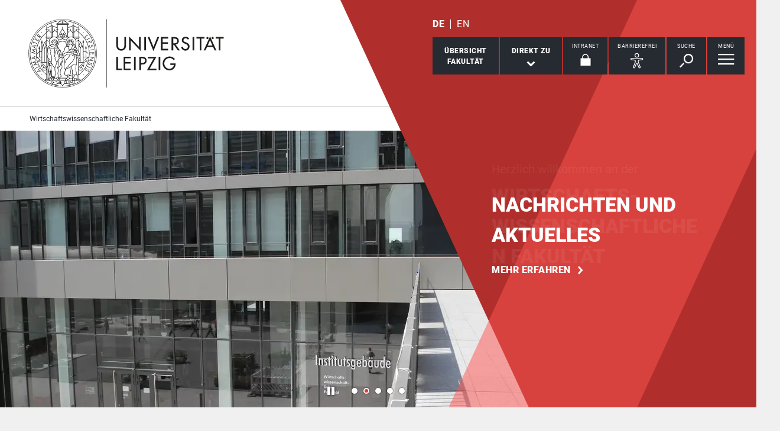

--- FILE ---
content_type: text/html; charset=utf-8
request_url: https://www.wifa.uni-leipzig.de/
body_size: 15816
content:
<!DOCTYPE html> <html lang="de" dir="ltr"> <head> <meta charset="utf-8"> <!--
	This website is powered by TYPO3 - inspiring people to share!
	TYPO3 is a free open source Content Management Framework initially created by Kasper Skaarhoj and licensed under GNU/GPL.
	TYPO3 is copyright 1998-2026 of Kasper Skaarhoj. Extensions are copyright of their respective owners.
	Information and contribution at https://typo3.org/
--> <link rel="icon" href="/_assets/89f4369f29e16b23ff4835f5790afe07/Images/Icons/favicon.ico" type="image/vnd.microsoft.icon"> <title>Universität Leipzig: Wirtschaftswissenschaftliche Fakultät</title> <meta name="description" content="Herzlich willkommen auf den Seiten der Wirtschaftswissenschaftlichen Fakultät an der Universität Leipzig. Auf diesen Seiten finden Sie einen Überblick über die Fakultät, angebotene Studiengänge und Forschungsaktivitäten."> <meta name="viewport" content="width=device-width,initial-scale=1.0"> <meta name="robots" content="INDEX,FOLLOW"> <meta property="og:type" content="website"> <meta name="twitter:card" content="summary"> <meta name="apple-mobile-web-app-title" content="Universität Leipzig"> <link rel="stylesheet" href="/typo3temp/assets/compressed/merged-c1d9163397a25ebc882392f7fa46189b-1bab167f1166d40c5b7f081aacabae9d.css.gz?1765958518" media="all"> <link rel="stylesheet" href="/typo3temp/assets/compressed/merged-ae477e5e27bdf63ff7c5a5f3dc8e8317-db333d568d8c7aeeb1a4f7d4c7cdda8c.css.gz?1765958518" media="print"> <link rel="apple-touch-icon" href="/_assets/89f4369f29e16b23ff4835f5790afe07/Images/Icons/apple-touch-icon.png"> <link rel="alternate" hreflang="de-DE" href="https://www.wifa.uni-leipzig.de/"> <link rel="alternate" hreflang="en-GB" href="https://www.wifa.uni-leipzig.de/en/"> <link rel="alternate" hreflang="x-default" href="https://www.wifa.uni-leipzig.de/"> </head> <body id="top" class="layout-pagets__2 "> <header id="header"> <div class="jumplinks"> <ul> <li> <a class="sr-only" href="#main-nav"> zur Hauptnavigation springen </a> </li> <li> <a class="sr-only" href="#content"> zum Inhalt springen </a> </li> <li> <a class="sr-only" href="#footer"> zum Seitenende mit Direkt-Links springen </a> </li> </ul> </div> <div class="header-container"> <div id="logo"> <a href="https://www.uni-leipzig.de/"> <img src="/_assets/89f4369f29e16b23ff4835f5790afe07/Images/Icons/uni_leipzig_logo_v2.svg" class="img-responsive" alt="zur Startseite der Universität Leipzig" > </a> </div> <div class="navigation-block clearfix"> <div class="navi navi-lang"><ul><li class="active"><a href="/" hreflang="de-DE" aria-label="Deutsch">DE</a></li><li><a href="/en/" hreflang="en-GB" aria-label="English">EN</a></li></ul></div> <div class="navi navigational-elememts"> <ul class="clearfix"> <li class="facultiesButton"><a id="facultiesButton" href="#faculties" data-target="#faculties" aria-controls="faculties" aria-expanded="false"><span id="facultiesButtonLabel">Übersicht<br>Fakultät</span></a></li><li class="quicklinksButton"><a id="quicklinksButton" href="#quicklinks" data-target="#quicklinks" aria-controls="quicklinks" aria-expanded="false"><span id="quicklinksButtonLabel">Direkt zu</span> <svg role="presentation" width="15px" height="10px" viewBox="0 0 15 10" version="1.1" xmlns="http://www.w3.org/2000/svg" xmlns:xlink="http://www.w3.org/1999/xlink"> <g transform="translate(-8, -15)" fill="#FFFFFF"> <polygon transform="translate(15.5, 20) rotate(-270) translate(-15.5, -20)" points="13.08 13 11 15.103 15.841 20 11 24.897 13.08 27 20 20"></polygon> </g> </svg></a></li><li class="loginButton hasIcon"><a href="https://intranet.uni-leipzig.de/" target="_blank" rel="noreferrer noopener"><span id="loginButtonLabel" class="sr-only-xs">Intranet</span> <svg role="presentation" width="18px" height="20px" viewBox="0 0 18 20" version="1.1" xmlns="http://www.w3.org/2000/svg" xmlns:xlink="http://www.w3.org/1999/xlink"> <g stroke="#FFFFFF" stroke-width="1" fill="none" fill-rule="evenodd" transform="translate(2, 1)"> <polygon stroke-width="3.03999978" fill="#FFFFFF" points="0 17.3719008 14 17.3719008 14 8 0 8"></polygon> <path d="M2,9.37190083 L2,4.5617629 C2,2.04233927 4.08930556,0 6.66666667,0 C9.24402778,0 11.3333333,2.04233927 11.3333333,4.5617629 L11.3333333,8.54400169" stroke-width="1.6"></path> </g> </svg></a></li><li class="a11yButton hasIcon"><a id="a11yButton" href="#a11y-overlay" data-target="#a11y-overlay" aria-controls="a11y-overlay" aria-expanded="false"> <span id="a11yButtonLabel" class="sr-only-xs">Barrierefrei</span> <svg role="presentation" width="34px" height="34px" viewBox="0 0 389.9 389.6" version="1.1" xmlns="http://www.w3.org/2000/svg" xmlns:xlink="http://www.w3.org/1999/xlink"> <path fill="#ffffff" d="M250.6,189.3a42.9,42.9,0,1,1,42.9-42.9A42.89,42.89,0,0,1,250.6,189.3Zm0-71.5a28.68,28.68,0,1,0,20.2,8.4A29.06,29.06,0,0,0,250.6,117.8Z" transform="translate(-59.2 -58.6)"/> <path fill="#ffffff" d="M303.1,396.4a21.46,21.46,0,0,1-19.5-12.6l-33.1-80.3-32.7,80.1a21.41,21.41,0,0,1-37.1,4.1,21.57,21.57,0,0,1-2.1-21.5L213,278.7a26.63,26.63,0,0,0,1.9-10.4V251.9a7.09,7.09,0,0,0-6.5-7.1l-60.6-5.5a21.41,21.41,0,0,1,3.3-42.7l75.1,6.7c2.5.2,5.1.3,7.7.3h33.4c2.6,0,5.1-.1,7.7-.3l75-6.7h.1a21.41,21.41,0,0,1,3.3,42.7l-60.5,5.5a7.09,7.09,0,0,0-6.5,7.1v16.4a28.29,28.29,0,0,0,2,10.4l34.5,87.9a21.36,21.36,0,0,1-1.8,20.2A22.06,22.06,0,0,1,303.1,396.4ZM250.6,289.3a14.11,14.11,0,0,1,13.1,8.8l33,80.1a7.62,7.62,0,0,0,3.9,3.6,7.13,7.13,0,0,0,9-9.6L275,283.9a42.14,42.14,0,0,1-3-15.7V251.8a21.27,21.27,0,0,1,19.5-21.3l60.6-5.5a7,7,0,0,0,4.9-2.4,6.61,6.61,0,0,0,1.7-5.2,7,7,0,0,0-7.6-6.6l-74.9,6.7a88.33,88.33,0,0,1-8.9.4H233.9a87,87,0,0,1-8.9-.4l-75-6.7a7.12,7.12,0,0,0-1,14.2l60.7,5.5a21.27,21.27,0,0,1,19.5,21.3v16.4a42.14,42.14,0,0,1-3,15.7l-34.5,87.9a7.09,7.09,0,0,0,.3,7.3,7.19,7.19,0,0,0,6.6,3.2,7,7,0,0,0,5.9-4.3l32.9-79.9A14,14,0,0,1,250.6,289.3Z" transform="translate(-59.2 -58.6)"/> </svg> </a></li><li class="searchButton hasIcon"><a id="searchButton" href="#search-head" data-target="#search-head" aria-controls="search-head" aria-expanded="false"> <span id="searchButtonLabel" class="sr-only-xs">Suche</span> <svg role="presentation" width="24px" height="24px" viewBox="0 0 24 24" version="1.1" xmlns="http://www.w3.org/2000/svg" xmlns:xlink="http://www.w3.org/1999/xlink"> <g stroke="none" stroke-width="1" fill="#FFFFFF" fill-rule="evenodd" transform="translate(-20, -28)"> <path d="M26.5598553,43.1178207 L28.1995292,44.7712045 L21.6396739,51.3859088 L20,49.732525 L26.5598553,43.1178207 Z M35.0747955,42.0315453 C31.8777793,42.0315453 29.2767972,39.4088156 29.2767972,36.1850681 C29.2767972,32.9613205 31.8777793,30.3385909 35.0747955,30.3385909 C38.2718118,30.3385909 40.8727938,32.9613205 40.8727938,36.1850681 C40.8727938,39.4088156 38.2718118,42.0315453 35.0747955,42.0315453 L35.0747955,42.0315453 Z M35.0747955,28 C30.5917833,28 26.9575979,31.6645719 26.9575979,36.1850681 C26.9575979,40.7055642 30.5917833,44.3701361 35.0747955,44.3701361 C39.5578078,44.3701361 43.1919931,40.7055642 43.1919931,36.1850681 C43.1919931,31.6645719 39.5578078,28 35.0747955,28 L35.0747955,28 Z"></path> </g> </svg> </a></li><li class="menuButton hasIcon"> <a id="menuButton" href="#main-nav" data-target="#main-nav" aria-controls="main-nav" aria-label="Menü öffnen" aria-expanded="false"> <span id="menuButtonLabel" class="sr-only-xs">Menü</span> <svg role="presentation" class="hidden-md hidden-lg" width="27px" height="18px" viewBox="0 0 27 18" version="1.1" xmlns="http://www.w3.org/2000/svg" xmlns:xlink="http://www.w3.org/1999/xlink"> <g fill="#262A31"> <rect x="0" y="8" width="27" height="2"></rect> <rect x="0" y="0" width="27" height="2"></rect> <rect x="0" y="16" width="27" height="2"></rect> </g> </svg> <svg role="presentation" class="hidden-xs hidden-sm" width="28px" height="19px" viewBox="0 0 28 19" version="1.1" xmlns="http://www.w3.org/2000/svg" xmlns:xlink="http://www.w3.org/1999/xlink"> <g fill="#FFFFFF"> <rect x="0" y="8" width="27.35" height="2.3"></rect> <rect x="0" y="0" width="27.35" height="2.3"></rect> <rect x="0" y="16" width="27.35" height="2.3"></rect> </g> </svg> </a> </li> </ul> </div> </div> </div> <div class="nav-overlay bg-basalt" id="faculties" role="dialog" aria-labelledby="facultiesButtonLabel" aria-modal="true"> <div class="container"> <button class="close" data-target="#faculties" type="button">schließen</button><button id="menulink-mainmenu" class="back backto hidden-md hidden-lg" type="button">zurück</button><h2 class="h2 text-center hidden-md hidden-lg">Übersicht Fakultät</h2> <div class="accordion sdm-est"> <div class="panel panel-default vcard"> <div class="panel-heading"> <p class="panel-title"> <span class="fn">Wirtschaftswissenschaftliche Fakultät</span> </p> </div> <div class="panel-collapse collapse in"> <div class="panel-body"> <div class="row"> <div class="col-md-4"> <p class="bold"> <span class="adr"><span class="hidden type">work</span><span class="building"> Institutsgebäude </span><br><span class="street-address">Grimmaische Straße 12</span><br><span class="postal-code">04109 </span><span class="locality">Leipzig</span></span> </p> <p> Telefon: <span class="tel"> <span class="hidden type">work</span> <span class="value">+49 341 97 - 33500</span> </span> <br> Telefax: <span class="tel"> <span class="hidden type">fax</span> <span class="value">+49 341 97 - 31133500</span> </span> </p> <p> <strong>Dekan</strong><br> Prof. Dr. Rainer Alt </p> <p> <strong> Dekanatsrätin </strong><br> Dr. Martina Diesener </p> <p> <strong>Sekretariat</strong><br> Cathérine Krobitzsch </p> </div> <div class="col-md-8"> <div class="map" style="background-image: url(/fileadmin/tilecache/tile_15_51.33939425_12.37871929_720_360_51.33939425_12.37871929.png)"> <span class="sr-only">Grimmaische Straße 12, 04109 Leipzig</span> </div> </div> </div> <p class="h2-teaser-lowercase">Institute &amp; Einrichtungen</p> <ul class="list-decorative"> <li> <a rel="noopener" target="_blank" href="https://www.wifa.uni-leipzig.de/"> Fakultätszentrale Einrichtungen/Wirtschaftswissenschaftliche Fakultät </a> </li> <li> <a rel="noopener" target="_blank" href="https://www.wifa.uni-leipzig.de/institut-fuer-empirische-wirtschaftsforschung"> Institut für Empirische Wirtschaftsforschung </a> </li> <li> <a rel="noopener" target="_blank" href="https://www.wifa.uni-leipzig.de/institut-fuer-handel-und-banken"> Institut für Handel und Banken </a> </li> <li> <a rel="noopener" target="_blank" href="https://www.wifa.uni-leipzig.de/institut-fuer-infrastruktur-und-ressourcenmanagement"> Institut für Infrastruktur und Ressourcenmanagement </a> </li> <li> <a rel="noopener" target="_blank" href="https://www.wifa.uni-leipzig.de/institut-fuer-oeffentliche-finanzen-und-public-management"> Institut für öffentliche Finanzen und Public Management </a> </li> <li> <a rel="noopener" target="_blank" href="https://www.wifa.uni-leipzig.de/institut-fuer-service-und-relationship-management"> Institut für Service und Relationship Management </a> </li> <li> <a rel="noopener" target="_blank" href="https://www.wifa.uni-leipzig.de/institut-fuer-stadtentwicklung-und-bauwirtschaft"> Institut für Stadtentwicklung und Bauwirtschaft </a> </li> <li> <a rel="noopener" target="_blank" href="https://www.wifa.uni-leipzig.de/institut-theoretische-vwl"> Institut für Theoretische Volkswirtschaftslehre </a> </li> <li> <a rel="noopener" target="_blank" href="https://www.wifa.uni-leipzig.de/institut-fuer-unternehmensrechnung-finanzierung-und-besteuerung"> Institut für Unternehmensrechnung, Finanzierung und Besteuerung </a> </li> <li> <a rel="noopener" target="_blank" href="https://www.wifa.uni-leipzig.de/institut-fuer-versicherungslehre"> Institut für Versicherungslehre </a> </li> <li> <a rel="noopener" target="_blank" href="https://www.wifa.uni-leipzig.de/institut-fuer-wirtschaftsinformatik"> Institut für Wirtschaftsinformatik </a> </li> <li> <a rel="noopener" target="_blank" href="https://www.wifa.uni-leipzig.de/institut-fuer-wirtschaftspaedagogik"> Institut für Wirtschaftspädagogik </a> </li> <li> <a rel="noopener" target="_blank" href="https://www.wifa.uni-leipzig.de/institut-fuer-wirtschaftspolitik"> Institut für Wirtschaftspolitik </a> </li> </ul> </div> </div> </div> </div> </div> </div><div class="nav-overlay bg-basalt" id="quicklinks" role="dialog" aria-labelledby="quicklinksButtonLabel" aria-modal="true"> <div class="container"> <button class="close" data-target="#quicklinks" type="button">schließen</button><ul class="list-decorative"><li><a href="/fakultaet/dekanat">Dekanat</a></li><li><a href="/studium/studienangebot">Studienangebot</a></li><li><a href="/fakultaet/studienbuero">Studienbüro</a></li><li><a href="/fakultaet/fachbereiche-und-institute">Fachbereiche und Institute</a></li><li><a href="/fakultaet/aktuelles">Aktuelle News und Veranstaltungen</a></li><li><a href="/forschung-und-transfer/forschungsprofil">Forschungsprofil</a></li></ul></div> </div><div class="nav-overlay bg-basalt" id="a11y-overlay" role="dialog" aria-labelledby="a11yButtonLabel" aria-modal="true"> <div class="container"> <button class="close" data-target="#a11y-overlay" type="button">schließen</button> <ul class="list-decorative"><li><a role="button" class="eyeAble_customToolOpenerClass" data-target="#a11y-overlay" tabindex="0">Visuelle Hilfe</a></li><li><a href="https://www.uni-leipzig.de/barrierefreie-informationen">Barrierefreie Informationen</a></li><li><a href="https://www.uni-leipzig.de/erklaerung-zur-barrierefreiheit">Erklärung zur Barrierefreiheit</a></li><li><a href="https://www.uni-leipzig.de/chancengleichheit">Stabsstelle Chancengleichheit, Diversität und Familie</a></li><li><a href="https://www.uni-leipzig.de/chancengleichheit/digitale-barrierefreiheit">Digitale Barrierefreiheit</a></li><li><a href="https://www.uni-leipzig.de/gebaeudeinformationen-barrierefreiheit">Örtliche Barrierefreiheit</a></li></ul> </div> </div><div class="nav-overlay bg-basalt" id="search-head" role="dialog" aria-labelledby="searchButtonLabel" aria-modal="true"> <div class="container"> <button class="close" data-target="#search-head" type="button"> schließen </button> <form class="globalsearch" method="GET" action="/suche" role="search" > <div class="formgroup"> <label for="mksearchterm-head" class="sr-only"> Auf der Suche nach Inhalten? </label> <input id="mksearchterm-head" name="mksearch[term]" placeholder="Auf der Suche nach Inhalten?" type="search" class="searchterm" required maxlength="128"> <input type="hidden" value="Suche starten" name="mksearch[submit]"> <input class="searchsubmit" title="Suche starten" name="mksearch[submit]" type="submit" value="Suche starten"> </div> <div class="faq-list visible-xs"> <input class="searchsubmitbutton btn" name="mksearch[submit]" type="submit" value="Suche starten"> </div> </form> </div> </div> <div class="nav-overlay bg-basalt" id="main-nav" role="dialog" aria-labelledby="menuButtonLabel" aria-modal="true"> <div class="container"> <button class="close" data-target="#main-nav" type="button"> schließen </button> <div class="fixed-wrapper"> <button class="back backto" type="button" aria-label="eine Menüebene zurück gehen"> zurück </button> <div class="location" aria-hidden="true"> <ul> <li class="on"><button type="button"><span class="sr-only">gehe zu Menüebene 1</span></button></li> <li><button type="button"><span class="sr-only">gehe zu Menüebene 2</span></button></li> <li><button type="button"><span class="sr-only">gehe zu Menüebene 3</span></button></li> <li><button type="button"><span class="sr-only">gehe zu Menüebene 4</span></button></li> <li><button type="button"><span class="sr-only">gehe zu Menüebene 5</span></button></li> </ul> </div> </div> <nav class="navi-main clearfix" aria-labelledby="menuButtonLabel"> <a aria-hidden="true" class="menu-ajax ajax-get-request ajax-dont-add-parameters-to-request ajax-no-history" rel="nofollow" href="https://www.wifa.uni-leipzig.de/menu.html">&nbsp;</a> </nav> <button id="menulink-faculties" class="btn-primary hidden-md hidden-lg" type="button" data-target="#faculties"> Fakultäten &amp; Einrichtungen </button> </div> </div> <div class="navi navi-microsites"><div class="header-container"><ul><li><a href="/">Wirtschaftswissenschaftliche Fakultät</a></li></ul></div></div> <div class="stage"> <div class="stage-l"> <div id="c413535" class="slide"> <video autoplay preload="auto" loop muted playsinline poster="/fileadmin/_processed_/a/6/csm_2017_Campus-AP_OO3A3835_UL_628918858b.jpg" tabindex="-1"> <source src="/fileadmin/Fakult%C3%A4t_Wifa/Fakult%C3%A4t/Luftaufnahme_Wifa_02.mp4" type="video/mp4"> </video> </div> <div id="c274527" class="slide"> <picture> <source media="(min-width: 2000px)" srcset="/fileadmin/_processed_/d/d/csm_DSCN0678_ae6da48e04.webp" type="image/webp"> <source media="(min-width: 1700px)" srcset="/fileadmin/_processed_/d/d/csm_DSCN0678_79ebe18a66.webp" type="image/webp"> <source media="(min-width: 1500px)" srcset="/fileadmin/_processed_/d/d/csm_DSCN0678_43d214381b.webp" type="image/webp"> <source media="(min-width: 600px)" srcset="/fileadmin/_processed_/d/d/csm_DSCN0678_996a97e217.webp" type="image/webp"> <source srcset="/fileadmin/_processed_/d/d/csm_DSCN0678_767a4a4e4d.webp" type="image/webp"> <img class="img-responsive" src="/fileadmin/_processed_/d/d/csm_DSCN0678_0771ce81d5.jpg" alt="Institutsgebäude" title="Foto: Dekanat" loading="lazy" > </picture> </div> <div id="c409692" class="slide"> <picture> <source media="(min-width: 2000px)" srcset="/fileadmin/_processed_/6/d/csm_DSCN0674_5cd2f93388.webp" type="image/webp"> <source media="(min-width: 1700px)" srcset="/fileadmin/_processed_/6/d/csm_DSCN0674_7bf07de02d.webp" type="image/webp"> <source media="(min-width: 1500px)" srcset="/fileadmin/_processed_/6/d/csm_DSCN0674_601590d8db.webp" type="image/webp"> <source media="(min-width: 600px)" srcset="/fileadmin/_processed_/6/d/csm_DSCN0674_6bfa62e709.webp" type="image/webp"> <source srcset="/fileadmin/_processed_/6/d/csm_DSCN0674_5076f80d92.webp" type="image/webp"> <img class="img-responsive" src="/fileadmin/_processed_/6/d/csm_DSCN0674_b4c8e992a8.jpg" alt="Außenbereich Institutsgebäude" title="Foto: Dekanat wirtschaftswissenschaftliche Fakultät" loading="lazy" > </picture> </div> <div id="c409694" class="slide"> <picture> <source media="(min-width: 2000px)" srcset="/fileadmin/_processed_/2/b/csm_DSCN0673_46dc01760d.webp" type="image/webp"> <source media="(min-width: 1700px)" srcset="/fileadmin/_processed_/2/b/csm_DSCN0673_38fa267cae.webp" type="image/webp"> <source media="(min-width: 1500px)" srcset="/fileadmin/_processed_/2/b/csm_DSCN0673_adee0c5ece.webp" type="image/webp"> <source media="(min-width: 600px)" srcset="/fileadmin/_processed_/2/b/csm_DSCN0673_e3e4e86b29.webp" type="image/webp"> <source srcset="/fileadmin/_processed_/2/b/csm_DSCN0673_98edf3b614.webp" type="image/webp"> <img class="img-responsive" src="/fileadmin/_processed_/2/b/csm_DSCN0673_b298893376.jpg" alt="Seminarraum" title="Foto: Dekanat wirtschaftswissenschaftliche Fakultät" loading="lazy" > </picture> </div> <div id="c409696" class="slide"> <picture> <source media="(min-width: 2000px)" srcset="/fileadmin/_processed_/4/7/csm_DSCN0675_e888bb685f.webp" type="image/webp"> <source media="(min-width: 1700px)" srcset="/fileadmin/_processed_/4/7/csm_DSCN0675_90ace657e8.webp" type="image/webp"> <source media="(min-width: 1500px)" srcset="/fileadmin/_processed_/4/7/csm_DSCN0675_657a06b683.webp" type="image/webp"> <source media="(min-width: 600px)" srcset="/fileadmin/_processed_/4/7/csm_DSCN0675_a07a1168b9.webp" type="image/webp"> <source srcset="/fileadmin/_processed_/4/7/csm_DSCN0675_11990c4659.webp" type="image/webp"> <img class="img-responsive" src="/fileadmin/_processed_/4/7/csm_DSCN0675_01bf903327.jpg" alt="Außenbereich Institutsgebäude" title="Foto: Dekanat wirtschaftswissenschaftliche Fakultät" loading="lazy" > </picture> </div> </div> <div class="stage-overlay"></div> <div class="stage-text"> <div class="slide" > <div class="slide-text"> <p class="subline">Herzlich willkommen an der</p> <p class="h1">Wirtschafts&shy;wissenschaftlichen Fakultät</p> </div> </div> <div class="slide" title="Foto: Dekanat"> <div class="slide-text"> <p class="h1">Nachrichten und Aktuelles</p> <p class="no-margin"> <a href="/fakultaet/aktuelles" aria-label="Mehr Erfahren Nachrichten und Aktuelles" title="Zu Aktuelles" class="readon"> Mehr Erfahren </a> </p> </div> </div> <div class="slide" title="Foto: Dekanat wirtschaftswissenschaftliche Fakultät"> <div class="slide-text"> <p class="h1">Alle Informationen zum Studium</p> <p class="no-margin"> <a href="/studium" aria-label="Mehr Erfahren Alle Informationen zum Studium" title="Zum Studium" class="readon"> Mehr Erfahren </a> </p> </div> </div> <div class="slide" title="Foto: Dekanat wirtschaftswissenschaftliche Fakultät"> <div class="slide-text"> <p class="h1">Informationen zur Fakultät</p> <p class="no-margin"> <a href="/fakultaet" aria-label="Mehr Erfahren Informationen zur Fakultät" title="Zur Fakultät" class="readon"> Mehr Erfahren </a> </p> </div> </div> <div class="slide" title="Foto: Dekanat wirtschaftswissenschaftliche Fakultät"> <div class="slide-text"> <p class="h1">Einblick in die Forschungsaktivitäten</p> <p class="no-margin"> <a href="/forschung-und-transfer" aria-label="Mehr Erfahren Einblick in die Forschungsaktivitäten" title="Zu Forschung und Transfer" class="readon"> Mehr Erfahren </a> </p> </div> </div> </div> </div> </header> <main id="content"> <h1 class="sr-only">Wirtschaftswissenschaftliche Fakultät</h1> <div id="jumplist" class="navi navi-jumplist m303"> <div class="container"></div> </div> <section class="content-section m126"> <div class="container content-section-intro"> <div id="c379172" class="contentsection backline" data-name="Fakultät"> <h2 class="h1">Fakultät</h2> </div> <p class="introduction">Mit momentan 36 Professuren in 12 Instituten, insgesamt 11 Studiengängen und ungefähr 2.100 Studierenden lehren und forschen wir in einem umfassenden wirtschaftswissenschaftlichen Spektrum.</p> </div> <div class="container m200 gridelements_pi1"> <div id="c379188" class="teaserCollection"> <div class="imageTeaser left white"> <picture class="picture"> <source media="(min-width: 1400px)" srcset="/fileadmin/_processed_/a/5/csm_2015_Leibniz-Denkmal_Buehne_6fbaf8ae59.webp" type="image/webp"> <source media="(min-width: 1024px)" srcset="/fileadmin/_processed_/a/5/csm_2015_Leibniz-Denkmal_Buehne_820b6725f4.webp" type="image/webp"> <source srcset="/fileadmin/_processed_/a/5/csm_2015_Leibniz-Denkmal_Buehne_db949b2562.webp" type="image/webp"> <img loading="lazy" class="img-responsive" src="/fileadmin/_processed_/a/5/csm_2015_Leibniz-Denkmal_Buehne_60c734234d.jpg" alt="Foto: Leibniz-Denkmal" title="Foto: Christian Hüller" > </picture> <div class="teaserBg"> <a href="/fakultaet" aria-label="mehr erfahren zu Unsere Fakultät" title="Zur Fakultät" class="blocklink"> <div class="teaserText"> <h3 class="h2-teaser">Unsere Fakultät</h3> <p>Herzlich willkommen auf den Seiten der Wirtschaftswissenschaftlichen Fakultät an der Universität Leipzig. Auf diesen Seiten können Sie sich einen Überblick über das Fakultätsgeschehen sowie über die Personen und Einrichtungen verschaffen.</p> <span class="readon">mehr erfahren</span> </div> </a> </div> </div> <div class="row smallTeaserWrap slider" data-slick="{&quot;slidesToShow&quot;: 3, &quot;slidesToScroll&quot;: 3}" > <div class="col-md-4"> <div class="smallTeaser"> <picture class="picture"> <source srcset="/fileadmin/_processed_/8/a/csm_COLOURBOX23207744_0d4cfac27f.webp" type="image/webp"> <img class="img-responsive" title="Foto: Colourbox" alt="Schreibtisch" loading="lazy" src="/fileadmin/_processed_/8/a/csm_COLOURBOX23207744_6b561a61bb.jpg" width="400" height="307"> </picture> <a href="/fakultaet/aktuelles" aria-label="mehr erfahren zu Aktuelles" title="Zur Seite Aktuelles" class="blocklink"> <div class="smallTeaserInner flex-item hasLink"> <h4 class="subline-teaser">Aktuelles</h4> <p>Auf den folgenden Seiten finden Sie aktuelle Newsmeldungen, Veranstaltungshinweise und Stellenausschreibungen.</p> <span class="readon">mehr erfahren</span> </div> </a> </div> </div> <div class="col-md-4"> <div class="smallTeaser"> <picture class="picture"> <source srcset="/fileadmin/_processed_/9/7/csm_1001_UNI_L_I_cde74ccd3b.webp" type="image/webp"> <img class="img-responsive" title="Foto: Christian Hüller" alt="Institutsgebäude" loading="lazy" src="/fileadmin/_processed_/9/7/csm_1001_UNI_L_I_ffaaa0bdcb.jpg" width="400" height="307"> </picture> <a href="/fakultaet/dekanat" aria-label="mehr erfahren zu Dekanat" title="Zum Dekanat" class="blocklink"> <div class="smallTeaserInner flex-item hasLink"> <h4 class="subline-teaser">Dekanat</h4> <p>Das Dekanat ist Herzstück der Fakultät und Anlaufstelle für Fragen zur Forschung und zur Transfer- oder Alumni-Arbeit.</p> <span class="readon">mehr erfahren</span> </div> </a> </div> </div> <div class="col-md-4"> <div class="smallTeaser"> <picture class="picture"> <source srcset="/fileadmin/_processed_/a/f/csm_Studienbuero_Symbolbild_482cb0203d.webp" type="image/webp"> <img class="img-responsive" title="Schild Studienbüro. Foto: Sebastian Heinisch" alt="Schild Studienbüro" loading="lazy" src="/fileadmin/_processed_/a/f/csm_Studienbuero_Symbolbild_ad696cf3c4.jpg" width="400" height="307"> </picture> <a href="/fakultaet/studienbuero" aria-label="mehr erfahren zu Studienbüro" title="Zum Studienbüro" class="blocklink"> <div class="smallTeaserInner flex-item hasLink"> <h4 class="subline-teaser">Studienbüro</h4> <p>Das Studienbüro ist verantwortlich für die Organisation des Studiums an der Wirtschaftswissenschaftlichen Fakultät.</p> <span class="readon">mehr erfahren</span> </div> </a> </div> </div> <div class="col-md-4"> <div class="smallTeaser"> <picture class="picture"> <source srcset="/fileadmin/_processed_/9/a/csm_2013_Wiwi-Fakultaet_001_UL_856eb7a72b.webp" type="image/webp"> <img class="img-responsive" title="Institutsgebäude der Wirtschaftswissenschaftlichen Fakultät, Foto: Christian Hüller" alt="Institutsgebäude der Wirtschaftswissenschaftlichen Fakultät, Foto: Christian Hüller" loading="lazy" src="/fileadmin/_processed_/9/a/csm_2013_Wiwi-Fakultaet_001_UL_4f8a2d8de9.jpg" width="400" height="307"> </picture> <a href="/fakultaet/fachbereiche-und-institute" aria-label="mehr erfahren zu Fachbereiche und Institute" title="Zu den Fachbereichen" class="blocklink"> <div class="smallTeaserInner flex-item hasLink"> <h4 class="subline-teaser">Fachbereiche und Institute</h4> <p>Die Professuren und Institute sind in fünf fachlichen Bereichen organisiert.</p> <span class="readon">mehr erfahren</span> </div> </a> </div> </div> <div class="col-md-4"> <div class="smallTeaser"> <picture class="picture"> <source srcset="/fileadmin/_processed_/8/1/csm_COLOURBOX29346354_ceddae9954.webp" type="image/webp"> <img class="img-responsive" loading="lazy" src="/fileadmin/_processed_/8/1/csm_COLOURBOX29346354_72beefcc63.jpg" width="400" height="307" alt=""> </picture> <a href="https://www.wifa.uni-leipzig.de/en/sept-competence-center" target="_blank" aria-label="mehr erfahren zu SEPT Kompetenzzentrum" title="zur Seite des SEPT-Kompetenzzentrums" class="blocklink"> <div class="smallTeaserInner flex-item hasLink"> <h4 class="subline-teaser">SEPT Kompetenzzentrum</h4> <p>Das SEPT Kompetenzzentrum ist ein praxisorientiertes Transfer-, Bildungs- und Forschungszentrum der Fakultät.</p> <span class="readon">mehr erfahren</span> </div> </a> </div> </div> <div class="col-md-4"> <div class="smallTeaser"> <picture class="picture"> <source srcset="/fileadmin/_processed_/c/4/csm_COLOURBOX6611317_551527278a.webp" type="image/webp"> <img class="img-responsive" title="Foto: Colourbox" alt="Rückansicht von Sprecherin vor leeren Sitzreihen" loading="lazy" src="/fileadmin/_processed_/c/4/csm_COLOURBOX6611317_2968e8b9a9.jpg" width="400" height="307"> </picture> <a href="/fakultaet#c373891" aria-label="mehr erfahren zu Personen" title="Zu den Personen" class="blocklink"> <div class="smallTeaserInner flex-item hasLink"> <h4 class="subline-teaser">Personen</h4> <p>Organe &amp; Gremien, Beauftragte und Professorenschaft</p> <span class="readon">mehr erfahren</span> </div> </a> </div> </div> <div class="col-md-4"> <div class="smallTeaser"> <picture class="picture"> <source srcset="/fileadmin/_processed_/c/1/csm_COLOURBOX1158847_f5a0bd9fc5.webp" type="image/webp"> <img class="img-responsive" title="Foto: Colourbox" alt="Tasten einer Tastatur vor weißem Hintergrund" loading="lazy" src="/fileadmin/_processed_/c/1/csm_COLOURBOX1158847_9bb05749ee.jpg" width="400" height="307"> </picture> <a href="/fakultaet/service-und-it" aria-label="mehr erfahren zu Service &amp; IT" title="Zum Service &amp; IT" class="blocklink"> <div class="smallTeaserInner flex-item hasLink"> <h4 class="subline-teaser">Service & IT</h4> <p>Raumbuchung, Rechnerpools, Informationsmonitore, Fakultätsservicezentrum IT.</p> <span class="readon">mehr erfahren</span> </div> </a> </div> </div> </div> </div> </div> <div class="container container-with-button"> <a href="/fakultaet" title="Zur Fakultät" class="btn-primary"> Zur Fakultät </a> </div> </section> <section class="content-section m126"> <div class="container content-section-intro"> <div id="c379173" class="contentsection backline" data-name="Studium"> <h2 class="h1">Studium</h2> </div> </div> <div class="container m200 gridelements_pi1"> <div id="c382867" class="teaserCollection"> <div class="imageTeaser left white"> <picture class="picture"> <source media="(min-width: 1400px)" srcset="/fileadmin/_processed_/2/f/csm_2017_Leibnizforum_6294_UL_web_d376925ef2.webp" type="image/webp"> <source media="(min-width: 1024px)" srcset="/fileadmin/_processed_/2/f/csm_2017_Leibnizforum_6294_UL_web_5f3b279d4b.webp" type="image/webp"> <source srcset="/fileadmin/_processed_/2/f/csm_2017_Leibnizforum_6294_UL_web_6a97f3f2b6.webp" type="image/webp"> <img loading="lazy" class="img-responsive" src="/fileadmin/_processed_/2/f/csm_2017_Leibnizforum_6294_UL_web_5868ce83fa.jpg" alt="" title="Blick ins Leibnizforum, Foto: Swen Reichhold" > </picture> <div class="teaserBg"> <a href="/studium" aria-label="mehr erfahren zu Studieren an der Wirtschaftswissenschaftlichen Fakultät" title="Zum Studium" class="blocklink"> <div class="teaserText"> <h3 class="h2-teaser">Studieren an der Wirtschaftswissenschaftlichen Fakultät</h3> <p>Informieren Sie sich darüber, was Sie an der Wirtschaftswissenschaftlichen Fakultät studieren können und wie Sie dies umsetzen. Lernen Sie die wichtigsten Ansprechpartner rund um Ihr Studium kennen.</p> <span class="readon">mehr erfahren</span> </div> </a> </div> </div> <div class="row smallTeaserWrap slider" data-slick="{&quot;slidesToShow&quot;: 3, &quot;slidesToScroll&quot;: 3}" > <div class="col-md-4"> <div class="smallTeaser"> <picture class="picture"> <source srcset="/fileadmin/_processed_/0/a/csm_2017_Campusleben_004_UL_abc3a5dc06.webp" type="image/webp"> <img class="img-responsive" title="Foto: Christian Hüller" alt="Studierende gehen nebeneinander auf dem Campusgelände" loading="lazy" src="/fileadmin/_processed_/0/a/csm_2017_Campusleben_004_UL_65a3cd00a6.jpg" width="400" height="307"> </picture> <a href="/studium/studienangebot" aria-label="mehr erfahren zu Studienangebot" title="Zum Studienangebot" class="blocklink"> <div class="smallTeaserInner flex-item hasLink"> <h4 class="subline-teaser">Studienangebot</h4> <p>Erlangen Sie einen Überblick über die Inhalte der wirtschaftswissenschaftlichen Bachelor- und Masterstudiengänge.</p> <span class="readon">mehr erfahren</span> </div> </a> </div> </div> <div class="col-md-4"> <div class="smallTeaser"> <picture class="picture"> <source srcset="/fileadmin/_processed_/7/a/csm_2012_SIT_6795_UL_ab7353b45d.webp" type="image/webp"> <img class="img-responsive" title="Foto: Nils Mammen" alt="Foto: Junge Menschen stehen in einer Schlange vor dem Eingang zum Universitätsgelände. Am Eingang steht ein Poster zum Studieninformationstag." loading="lazy" src="/fileadmin/_processed_/7/a/csm_2012_SIT_6795_UL_e834d65d33.jpg" width="400" height="307"> </picture> <a href="/studium/studienorganisation" aria-label="mehr erfahren zu Studienorganisation" title="Zur Studienorganisation" class="blocklink"> <div class="smallTeaserInner flex-item hasLink"> <h4 class="subline-teaser">Studienorganisation</h4> <p>Informieren Sie sich über die Organisation des Studiums an der Wirtschaftswissenschaftlichen Fakultät.</p> <span class="readon">mehr erfahren</span> </div> </a> </div> </div> <div class="col-md-4"> <div class="smallTeaser"> <picture class="picture"> <source srcset="/fileadmin/_processed_/0/0/csm_COLOURBOX29664270_39c2f3078b.webp" type="image/webp"> <img class="img-responsive" title="Foto: Colourbox" loading="lazy" src="/fileadmin/_processed_/0/0/csm_COLOURBOX29664270_370b2cefa1.jpg" width="400" height="307" alt=""> </picture> <a href="/studium/beratung" aria-label="mehr erfahren zu Beratung" title="Zur Beratung" class="blocklink"> <div class="smallTeaserInner flex-item hasLink"> <h4 class="subline-teaser">Beratung</h4> <p>Finden Sie Beratungsangebote rund um das wirtschaftswissenschaftliche Studium.</p> <span class="readon">mehr erfahren</span> </div> </a> </div> </div> <div class="col-md-4"> <div class="smallTeaser"> <picture class="picture"> <source srcset="/fileadmin/_processed_/0/4/csm_COLOURBOX3839431_20bd5b70ab.webp" type="image/webp"> <img class="img-responsive" title="Weltkugel. Foto: Colourbox" loading="lazy" src="/fileadmin/_processed_/0/4/csm_COLOURBOX3839431_a0b6f17030.jpg" width="400" height="307" alt=""> </picture> <a href="/studium/internationales" aria-label="mehr erfahren zu Internationales" title="Zu Internationales" class="blocklink"> <div class="smallTeaserInner flex-item hasLink"> <h4 class="subline-teaser">Internationales</h4> <p>Informieren Sie sich, wie Sie internationale Erfahrungen im Studium sammeln können.</p> <span class="readon">mehr erfahren</span> </div> </a> </div> </div> <div class="col-md-4"> <div class="smallTeaser"> <picture class="picture"> <source srcset="/fileadmin/_processed_/3/a/csm_AACSB-logo-member-color-RGB_5556b24038.webp" type="image/webp"> <img class="img-responsive" loading="lazy" src="/fileadmin/_processed_/3/a/csm_AACSB-logo-member-color-RGB_0d6c993e48.png" width="400" height="307" alt=""> </picture> <a href="https://www.wifa.uni-leipzig.de/newsdetail/artikel/die-wirtschaftswissenschaftliche-fakultaet-ist-seit-juni-2021-mitglied-der-aacsb-international-the-a/" aria-label="mehr erfahren zu Weiterentwicklung" title="Zur Mitteilung" class="blocklink"> <div class="smallTeaserInner flex-item hasLink"> <h4 class="subline-teaser">Weiterentwicklung</h4> <p>Die Wirtschaftswissenschaftliche Fakultät ist seit Juni 2021 Mitglied der AACSB International.</p> <span class="readon">mehr erfahren</span> </div> </a> </div> </div> </div> </div> </div> </section> <section class="content-section m126"> <div class="container content-section-intro"> <div id="c379180" class="contentsection backline" data-name="Forschung & Transfer"> <h2 class="h1">Forschung & Transfer</h2> </div> </div> <div class="container m200 gridelements_pi1"> <div id="c379232" class="teaserCollection"> <div class="imageTeaser left white"> <picture class="picture"> <source media="(min-width: 1400px)" srcset="/fileadmin/_processed_/9/4/csm_COLOURBOX7762430_42d1660f2f.webp" type="image/webp"> <source media="(min-width: 1024px)" srcset="/fileadmin/_processed_/9/4/csm_COLOURBOX7762430_a15776ab76.webp" type="image/webp"> <source srcset="/fileadmin/_processed_/9/4/csm_COLOURBOX7762430_de778c6259.webp" type="image/webp"> <img loading="lazy" class="img-responsive" src="/fileadmin/_processed_/9/4/csm_COLOURBOX7762430_7b728bdd70.jpg" alt="Wand mit Zeichnungen" title="Foto: Colourbox" > </picture> <div class="teaserBg"> <a href="/forschung-und-transfer" aria-label="mehr erfahren zu Forschung an der WiFa" title="Zu den Seiten Forschung und Transfer" class="blocklink"> <div class="teaserText"> <h3 class="h2-teaser">Forschung an der WiFa</h3> <p>In diesem Bereich unserer Homepage möchten wir Ihnen unser Forschungsprofil vorstellen, Sie auf einige ausgewählte hochrangige Publikationen hinweisen und Ihnen unseren Transferansatz erläutern.</p> <span class="readon">mehr erfahren</span> </div> </a> </div> </div> <div class="row smallTeaserWrap slider" data-slick="{&quot;slidesToShow&quot;: 3, &quot;slidesToScroll&quot;: 3}" > <div class="col-md-4"> <div class="smallTeaser"> <picture class="picture"> <source srcset="/fileadmin/_processed_/b/4/csm_COLOURBOX13387222_29254c0737.webp" type="image/webp"> <img class="img-responsive" title="Foto: Colourbox" alt="Text hervorgehoben mit Textmarker" loading="lazy" src="/fileadmin/_processed_/b/4/csm_COLOURBOX13387222_f8fa73539d.jpg" width="400" height="307"> </picture> <a href="/forschung-und-transfer/forschungsprofil" aria-label="mehr erfahren zu Forschung" title="Zum Forschungsprofil" class="blocklink"> <div class="smallTeaserInner flex-item hasLink"> <h4 class="subline-teaser">Forschung</h4> <p>Die wirtschaftswissenschaftliche Forschung der Universität Leipzig ist sowohl grundlagen- als auch anwendungsorientiert.</p> <span class="readon">mehr erfahren</span> </div> </a> </div> </div> <div class="col-md-4"> <div class="smallTeaser"> <picture class="picture"> <source srcset="/fileadmin/_processed_/c/e/csm_COLOURBOX7769870_cd396c3daa.webp" type="image/webp"> <img class="img-responsive" title="Foto: Colourbox" alt="Frau vor Wand mit Glühbirnen-Symbol" loading="lazy" src="/fileadmin/_processed_/8/f/csm_COLOURBOX7769870_7acefc09e0.jpg" width="400" height="307"> </picture> <a href="/forschung-und-transfer/transfer" aria-label="mehr erfahren zu Transfer" title="Zum Transfer" class="blocklink"> <div class="smallTeaserInner flex-item hasLink"> <h4 class="subline-teaser">Transfer</h4> <p>Unsere Forschungsergebnisse finden auf vielfältige Weise Eingang in die Praxis.</p> <span class="readon">mehr erfahren</span> </div> </a> </div> </div> <div class="col-md-4"> <div class="smallTeaser"> <picture class="picture"> <source srcset="/fileadmin/_processed_/8/8/csm_COLOURBOX2013012_2d477fa846.webp" type="image/webp"> <img class="img-responsive" title="Foto: Colourbox" alt="Bücher" loading="lazy" src="/fileadmin/_processed_/8/8/csm_COLOURBOX2013012_68e80ec26f.jpg" width="400" height="307"> </picture> <a href="/forschung-und-transfer/publikationen" aria-label="mehr erfahren zu Publikationen" title="Zu den Publikationen" class="blocklink"> <div class="smallTeaserInner flex-item hasLink"> <h4 class="subline-teaser">Publikationen</h4> <p>Hier finden sie Informationen zu einigen bedeutenden Publikationen sowie die Arbeitspapiere der Fakultät.</p> <span class="readon">mehr erfahren</span> </div> </a> </div> </div> <div class="col-md-4"> <div class="smallTeaser"> <picture class="picture"> <source srcset="/fileadmin/_processed_/4/3/csm_COLOURBOX43417379_b1550b837b.webp" type="image/webp"> <img class="img-responsive" title="Foto: Colourbox" alt="Absolventen in Reihe" loading="lazy" src="/fileadmin/_processed_/4/3/csm_COLOURBOX43417379_7b5e1b6674.jpg" width="400" height="307"> </picture> <a href="/forschung-und-transfer/promotionen" aria-label="mehr erfahren zu Promotionen" title="Zu den Promotionen" class="blocklink"> <div class="smallTeaserInner flex-item hasLink"> <h4 class="subline-teaser">Promotionen</h4> <p>Hier finden Sie alle Informationen und Formulare rund um das Thema Promotion.</p> <span class="readon">mehr erfahren</span> </div> </a> </div> </div> <div class="col-md-4"> <div class="smallTeaser"> <picture class="picture"> <source srcset="/fileadmin/_processed_/5/2/csm_2015_Leibniz-Denkmal_010_UL_57c07e2d9b.webp" type="image/webp"> <img class="img-responsive" title="Foto: Christian Hüller" alt="Foto: eine junge Frau läuft auf dem Uniinnenhof am Seminargebäude vorbei" loading="lazy" src="/fileadmin/_processed_/5/2/csm_2015_Leibniz-Denkmal_010_UL_1405fbc301.jpg" width="400" height="307"> </picture> <a href="/forschung-und-transfer/habilitationen" aria-label="mehr erfahren zu Habilitationen" title="Zu Habilitationen" class="blocklink"> <div class="smallTeaserInner flex-item hasLink"> <h4 class="subline-teaser">Habilitationen</h4> <p>Hier finden Sie alle Informationen und Formulare rund um das Thema Habilitation.</p> <span class="readon">mehr erfahren</span> </div> </a> </div> </div> </div> </div> </div> </section> <section class="content-section m126"> <div class="container content-section-intro"> <div id="c379181" class="contentsection backline" data-name="Alumni"> <h2 class="h1">Alumni</h2> </div> </div> <div class="container m200 gridelements_pi1"> <div id="c382860" class="teaserCollection"> <div class="imageTeaser left white"> <picture class="picture"> <source media="(min-width: 1400px)" srcset="/fileadmin/_processed_/4/3/csm_COLOURBOX43417379_d73efb2e3c.webp" type="image/webp"> <source media="(min-width: 1024px)" srcset="/fileadmin/_processed_/4/3/csm_COLOURBOX43417379_7c39961f7a.webp" type="image/webp"> <source srcset="/fileadmin/_processed_/4/3/csm_COLOURBOX43417379_e103c2c1e3.webp" type="image/webp"> <img loading="lazy" class="img-responsive" src="/fileadmin/_processed_/4/3/csm_COLOURBOX43417379_c4ae216fb8.jpg" alt="Absolventen in Reihe" title="Foto: Colourbox" > </picture> <div class="teaserBg"> <a href="/alumni" aria-label="mehr erfahren zu Alumni-Verteiler" title="Zur Seite der Alumni" class="blocklink"> <div class="teaserText"> <h3 class="h2-teaser">Alumni-Verteiler</h3> <p>Liebe Alumni der Wirtschaftswissenschaftlichen Fakultät, auch nachdem Sie uns verlassen haben, freuen wir uns mit Ihnen in Kontakt zu bleiben.</p> <span class="readon">mehr erfahren</span> </div> </a> </div> </div> </div> </div> </section> <section class="content-section m126"> <div class="container content-section-intro"> <div id="c379272" class="contentsection backline" data-name="Kontakt & Anfahrt"> <h2 class="h1">Kontakt & Anfahrt</h2> </div> </div> <div class="container m120 gridelements_pi1"> <div id="c417902" class="staff-list-container"> <div class="contactTeaserWrap multiple grid-container grid-cols-2"> <div id="c391777"> <h2 class="h2"> Besucheradresse </h2> <div class="contactTeaser"> <div class="vcard"> <div class="personaldata"> <div class="inner"> <h3 class="h3"> <span class="fn">Wirtschaftswissenschaftliche Fakultät</span> </h3> <p class="address"> <span class="adr"><span class="hidden type">work</span><span class="building"> Institutsgebäude </span><br><span class="street-address">Grimmaische Straße 12</span><br><span class="postal-code">04109 </span><span class="locality">Leipzig</span></span> <br> Leitung: <span> Prof. Dr. Rainer Alt, Prof. Dr. Martin Friedrich Quaas, Prof. Dr. Roland Happ, Prof. Dr. Utz Dornberger </span> </p> <p> Telefon: <span class="tel"> <span class="hidden type">work</span> <span class="value">+49 341 97 - 33500</span> </span> <br> Telefax: <span class="tel"> <span class="hidden type">fax</span> <span class="value">+49 341 97 - 31133500</span> </span> </p> </div> <p class="links"> <a rel="noopener" aria-label="E-Mail schreiben an dekanat[at]wifa.uni-leipzig.de" class="readon" title="E-Mail schreiben an dekanat[at]wifa.uni-leipzig.de" href="#" data-mailto-token="nbjmup+eflbobuAxjgb/voj.mfjqajh/ef" data-mailto-vector="1">E-Mail Schreiben</a> <br> </p> </div> </div> </div> </div> <div id="c417731"> <h2 class="h2"> Postadresse </h2> <div id="address-5281" class="contactTeaser vcard clearfix"> <figure class="avatar"> <img class="img-responsive" src="/_assets/89f4369f29e16b23ff4835f5790afe07/Images/Icons/avatar_default.svg" alt="Default Avatar" width="130" height="130" loading="lazy" > </figure> <div class="personaldata flex-item"> <h3 class="h2-teaser-lowercase n"> <span class="given-name">Universität Leipzig </span> </h3> <div class="inner"> <p class="address"> <span class="org">Wirtschaftswissenschaftliche Fakultät</span> <br> <span class="adr"><span class="hidden type">work</span><span class="street-address">IPF 170001</span><br><span class="postal-code">04081 </span><span class="locality">Leipzig</span></span> </p> </div> <div> </div> </div> </div> </div> </div> </div> </div><div class="container m0 ods_osm_pi1 list"> <div id="c390157"> <div class="mapInContent" role="application" tabindex="0" aria-label="Anfahrt"><div class="tx-odsosm-pi1"> <div style="width:80vw; height:80vh; " id="osm_390157"></div> </div> <p class="ui-text">Hier finden Sie uns.</p> </div> </div> </div> </section> <span id="common-javascript-variables" data-eyeable-path="https://www.wifa.uni-leipzig.de/_assets/89f4369f29e16b23ff4835f5790afe07/EyeAble/" data-eyeable-relative-path="/_assets/89f4369f29e16b23ff4835f5790afe07/EyeAble/"></span> </main> <footer id="footer"> <div class="container"> <div class="row list-icons functions"> <div class="col-xs-12 col-md-8 iconRow"><button id="sharePopUp" type="button" aria-expanded="false" aria-haspopup="true"> <span class="icon"> <svg role="presentation" width="24px" height="28px" viewBox="0 0 24 28" version="1.1" xmlns="http://www.w3.org/2000/svg" xmlns:xlink="http://www.w3.org/1999/xlink"> <g fill="#FFFFFF"> <g transform="translate(15.428571, 0)"> <path d="M8.17114286,4.16244013 C8.17114286,6.46132267 6.34157143,8.32531689 4.08557143,8.32531689 C1.82871429,8.32531689 0,6.46132267 0,4.16244013 C0,1.86355759 1.82871429,0 4.08557143,0 C6.34157143,0 8.17114286,1.86355759 8.17114286,4.16244013"></path> </g> <g transform="translate(15.428571, 19.211934)"> <path d="M8.17114286,4.16244013 C8.17114286,6.46175931 6.34157143,8.32531689 4.08557143,8.32531689 C1.82871429,8.32531689 0,6.46175931 0,4.16244013 C0,1.86355759 1.82871429,0 4.08557143,0 C6.34157143,0 8.17114286,1.86355759 8.17114286,4.16244013"></path> </g> <path d="M8.57142857,14.3663486 C8.57142857,16.7783062 6.65233125,18.7326972 4.28548951,18.7326972 C1.91864778,18.7326972 0,16.7783062 0,14.3663486 C0,11.954849 1.91864778,10 4.28548951,10 C6.65233125,10 8.57142857,11.954849 8.57142857,14.3663486"></path> <polygon points="18.1337761 24.831743 0 13.9160993 18.1337761 3 19.7142857 5.74930059 6.1470201 13.9160993 19.7142857 22.0828981"></polygon> </g> </svg> </span><span class="title">Diese Seite teilen</span></button><a href="/feedback?site=https%3A%2F%2Fwww.wifa.uni-leipzig.de%2F&amp;cHash=a00c71e7727c0dae5666ab195e787dcc" rel="nofollow"> <span class="icon"> <svg role="presentation" width="30px" height="25px" viewBox="0 0 30 25" version="1.1" xmlns="http://www.w3.org/2000/svg" xmlns:xlink="http://www.w3.org/1999/xlink"> <g stroke="none" stroke-width="1" fill="#FFFFFF" fill-rule="evenodd" transform="translate(-15, -19)"> <path d="M20.8536585,25.8536585 L39.1463415,25.8536585 L39.1463415,24.8536585 L20.8536585,24.8536585 L20.8536585,25.8536585 Z M20.8536585,29.5121951 L39.1463415,29.5121951 L39.1463415,28.5121951 L20.8536585,28.5121951 L20.8536585,29.5121951 Z M20.8536585,33.1707317 L35.4878049,33.1707317 L35.4878049,32.1707317 L20.8536585,32.1707317 L20.8536585,33.1707317 Z M41,19 L19,19 C16.791,19 15,20.8019207 15,23.0243902 L15,43.1463415 L19,39.1219512 L41,39.1219512 C43.209,39.1219512 45,37.3200305 45,35.097561 L45,23.0243902 C45,20.8019207 43.209,19 41,19 Z"></path> </g> </svg> </span><span class="title">Feedback zu dieser Seite</span></a><a class="hidden-xs hidden-sm print-page" href="#"> <span class="icon"> <svg role="presentation" width="34px" height="30px" viewBox="0 0 34 30" version="1.1" xmlns="http://www.w3.org/2000/svg" xmlns:xlink="http://www.w3.org/1999/xlink"> <g stroke="none" stroke-width="1" fill="none" fill-rule="evenodd" transform="translate(1, 1)"> <polygon fill="#FFFFFF" points="6.79738562 7.52941176 26.0392157 7.52941176 26.0392157 0.836601307 6.79738562 0.836601307"></polygon> <polygon fill="#FFFFFF" points="5.96078431 26.7712418 25.2026144 26.7712418 25.2026144 15.8954248 5.96078431 15.8954248"></polygon> <path d="M27.9936504,20.9150327 L4.84262113,20.9150327 C3.61192714,20.9150327 2.61437908,19.9353916 2.61437908,18.726466 L2.61437908,9.71797843 C2.61437908,8.50905281 3.61192714,7.52941176 4.84262113,7.52941176 L27.9936504,7.52941176 C29.2243444,7.52941176 30.2222222,8.50905281 30.2222222,9.71797843 L30.2222222,18.726466 C30.2222222,19.9353916 29.2243444,20.9150327 27.9936504,20.9150327" fill="#FFFFFF"></path> <path d="M2.24163358,7.83548541 L4.85725191,7.83548541 L27.1549778,7.83548541 L29.7583664,7.83548541 C30.8234933,7.83548541 31.6692506,8.55798246 31.6692506,9.46787821 L31.6692506,19.262235 C31.6692506,20.1721307 30.8234933,20.8946278 29.7583664,20.8946278 L27.4653054,20.8946278 L27.4653054,15.9974494 C27.4653054,15.8172332 27.2944723,15.6709708 27.0831285,15.6709708 L4.91687149,15.6709708 C4.70590988,15.6709708 4.53469465,15.8172332 4.53469465,15.9974494 L4.53469465,20.8946278 L2.24163358,20.8946278 C1.17650671,20.8946278 0.330749354,20.1721307 0.330749354,19.262235 L0.330749354,9.46787821 C0.330749354,8.55798246 1.17650671,7.83548541 2.24163358,7.83548541 Z M6.73901809,7.1825283 L25.2609819,7.1825283 L25.2609819,0.652957118 L6.73901809,0.652957118 L6.73901809,7.1825283 Z M6.40826873,0 C6.22569509,0 6.07751938,0.146262394 6.07751938,0.326478559 L6.07751938,7.1825283 L4.09302326,7.1825283 C2.816,7.1825283 1.77777778,8.20767097 1.77777778,9.46787821 L1.77777778,19.262235 C1.77777778,20.5224422 2.816,21.5475849 4.09302326,21.5475849 L6.07751938,21.5475849 L6.07751938,26.4447633 C6.07751938,26.6253059 6.22569509,26.7712418 6.40826873,26.7712418 L25.5917313,26.7712418 C25.7746357,26.7712418 25.9224806,26.6253059 25.9224806,26.4447633 L25.9224806,21.5475849 L27.9069767,21.5475849 C29.1836693,21.5475849 30.2222222,20.5224422 30.2222222,19.262235 L30.2222222,9.46787821 C30.2222222,8.20767097 29.1836693,7.1825283 27.9069767,7.1825283 L25.9224806,7.1825283 L25.9224806,0.326478559 C25.9224806,0.146262394 25.7746357,0 25.5917313,0 L6.40826873,0 Z" stroke="#262A31" stroke-width="0.7" fill="#262A31"></path> <g transform="translate(5.333333, 16.888889)"> <path d="M0,0 L21.3333333,0 L21.3333333,11.5555556 L0,11.5555556 L0,0 Z" fill="#FFFFFF"></path> <g transform="translate(1.882353, 2.823529)" stroke="#262A31"> <path d="M0.409201657,3.5 L17.3503781,3.5"></path> <path d="M0.409201657,0.5 L17.3503781,0.5"></path> </g> </g> </g> </svg> </span><span class="title">Diese Seite drucken</span></a></div><div class="col-xs-12 col-md-4"><p class="lastChange">Letzte Aktualisierung: 14.01.26</p></div> </div> <div hidden class="footerPopUp" role="dialog" aria-modal="true"> <button class="close" type="button"> schließen </button> <p class="header"> Inhalte teilen via </p> <div class="inner"> <ul> <li> <a class="subline" target="_blank" rel="nofollow noopener" href="https://www.facebook.com/sharer/sharer.php?u=https%3A%2F%2Fwww.wifa.uni-leipzig.de%2F"> <span aria-hidden="true" class="icon icon_fb"></span>Facebook </a> </li> <li class="visible-xs-block"> <a class="subline" target="_blank" rel="nofollow noopener" href="whatsapp://send?text=https%3A%2F%2Fwww.wifa.uni-leipzig.de%2F"> <span aria-hidden="true" class="icon icon_wa"></span>WhatsApp </a> </li> <li> <a class="subline" target="_blank" rel="nofollow noopener" href="https://mastodonshare.com/share"> <span aria-hidden="true" class="icon icon_md"></span>Mastodon </a> </li> <li> <a class="subline" target="_blank" rel="nofollow noopener" href="https://www.linkedin.com/sharing/share-offsite/?url=https://www.wifa.uni-leipzig.de/"> <span aria-hidden="true" class="icon icon_li"></span>LinkedIn </a> </li> <li> <a class="subline" rel="nofollow noopener" href="mailto:?body=https%3A%2F%2Fwww.wifa.uni-leipzig.de%2F"> <span aria-hidden="true" class="icon icon_mail"></span>E-Mail </a> </li> </ul> </div> </div> <div class="row"> <div class="col-xs-12 col-sm-8"> <div class="navi-footer"><p class="sr-only">Direkt zu</p><ul><li><a href="/fakultaet/dekanat">Dekanat</a></li><li><a href="/studium/studienangebot">Studienangebot</a></li><li><a href="/fakultaet/studienbuero">Studienbüro</a></li><li><a href="/fakultaet/fachbereiche-und-institute">Fachbereiche und Institute</a></li><li><a href="/fakultaet/aktuelles">Aktuelle News und Veranstaltungen</a></li><li><a href="/forschung-und-transfer/forschungsprofil">Forschungsprofil</a></li></ul></div> </div> </div> <div class="row"> <div class="col-md-8 col-md-push-4"> <div class="navi-service"><ul><li><a href="https://www.uni-leipzig.de/erklaerung-zur-barrierefreiheit">Barrierefreiheit</a></li><li><a href="https://www.uni-leipzig.de/datenschutz">Datenschutzerklärung</a></li><li><a href="/impressum">Impressum</a></li><li><a href="/sitemap">Sitemap</a></li></ul></div> </div> <div class="col-md-4 col-md-pull-8"> <p class="copy">&copy; Universität Leipzig</p> </div> </div> </div> <a href="#top" class="toplink"> zum Seitenanfang </a> </footer> <script id="powermail_conditions_container" data-condition-uri="https://www.wifa.uni-leipzig.de/?type=3132"></script> <script src="/typo3temp/assets/compressed/merged-5cafb86a1a868b7010569e8c16cc902f-f44eec4c149a1dfc672815ac0576e839.js.gz?1765958518"></script> <script src="/_assets/89f4369f29e16b23ff4835f5790afe07/EyeAble/eyeAbleInclude.js?1765958325" async="true"></script> <script src="/typo3temp/assets/compressed/merged-549396dafd5a5721bfd17e381a7c9c51-047a4e3f39bace09456fd22981b17d77.js.gz?1765958518"></script> <script src="/typo3temp/assets/compressed/Form.min-5f585053d2d653f6d28323ff45d932b7.js.gz?1765958518" defer="defer"></script> <script src="/typo3temp/assets/compressed/PowermailCondition.min-5b06a55d6755a7cbf001921db3c841ea.js.gz?1765958518" defer="defer"></script> <script async="async" src="/typo3temp/assets/js/59cb7c5e3fccb968fb36c2e97ef8bf95.js?1765958517"></script> <script>
/*<![CDATA[*/
/*osm_390157*/
document.addEventListener("DOMContentLoaded", function(){
			osm_390157=new L.Map('osm_390157',
                {scrollWheelZoom: false,
                dragging: true});
			L.Icon.Default.imagePath='/_assets/db5fd2ca3057ef07b5244af171451057/JavaScript/Leaflet/Core/images/';
			osm_390157.addControl(new L.control.scale());
			var layer_99 = new L.TileLayer('https://tiles.rz.uni-leipzig.de/tile/{z}/{x}/{y}.png',{"minZoom":7,"maxZoom":19,"attribution":"\u00a9 <a href=\"http:\/\/www.openstreetmap.org\/copyright\">OpenStreetMap contributors<\/a>"});
			osm_390157.addLayer(layer_99);
			var center = new L.LatLng(51.339485,12.378532);osm_390157.setView(center,17);
			var tt_address_5045 = new L.Marker([51.33948500, 12.37853200], {icon: new L.Icon({"iconSize":[35,52],"iconAnchor":[17,52],"popupAnchor":[0,-52],"iconUrl":"\/_assets\/89f4369f29e16b23ff4835f5790afe07\/Images\/Icons\/map_marker_red.svg"})});
tt_address_5045.bindPopup("<h2 class=\"h2\">Wirtschaftswissenschaftliche Fakult\u00e4t&nbsp;<\/h2><div class=\"addressInfo clearfix\"><div class=\"leftSide\"><p>Grimmaische Stra\u00dfe 12<br>04109 Leipzig<br><\/p><\/div><div class=\"rightSide\"><p>E-Mail: <a href=\"\/\" data-mailto-token=\"nbjmup+eflbobuAxjgb\/voj.mfjqajh\/ef\" data-mailto-vector=\"1\">dekanat(at)wifa.uni-leipzig.de<\/a><\/p><\/div><\/div><p><\/p>");
var osm_390157_g = L.layerGroup([tt_address_5045]);
osm_390157.addLayer(osm_390157_g);
}, false);
/*]]>*/
</script> <script type="text/javascript">
  var _paq = _paq || [];  _paq.push(["trackPageView"]);
  _paq.push(["enableLinkTracking"]);
  (function() {
    var u="https://uni.wwwstat.rz.uni-leipzig.de/";
    _paq.push(["setTrackerUrl", u+"piwik.php"]);
    _paq.push(["setSiteId", "60"]);
    var d=document, g=d.createElement("script"), s=d.getElementsByTagName("script")[0]; g.type="text/javascript";
    g.defer=true; g.async=true; g.src=u+"piwik.js"; s.parentNode.insertBefore(g,s);
  })();
</script> </body> </html>

--- FILE ---
content_type: text/css; charset=utf-8
request_url: https://www.wifa.uni-leipzig.de/typo3temp/assets/compressed/merged-c1d9163397a25ebc882392f7fa46189b-1bab167f1166d40c5b7f081aacabae9d.css.gz?1765958518
body_size: 53584
content:
@charset "UTF-8";.leaflet-pane,.leaflet-tile,.leaflet-marker-icon,.leaflet-marker-shadow,.leaflet-tile-container,.leaflet-pane > svg,.leaflet-pane > canvas,.leaflet-zoom-box,.leaflet-image-layer,.leaflet-layer{position:absolute;left:0;top:0;}.leaflet-container{overflow:hidden;}.leaflet-tile,.leaflet-marker-icon,.leaflet-marker-shadow{-webkit-user-select:none;-moz-user-select:none;user-select:none;-webkit-user-drag:none;}.leaflet-tile::selection{background:transparent;}.leaflet-safari .leaflet-tile{image-rendering:-webkit-optimize-contrast;}.leaflet-safari .leaflet-tile-container{width:1600px;height:1600px;-webkit-transform-origin:0 0;}.leaflet-marker-icon,.leaflet-marker-shadow{display:block;}.leaflet-container .leaflet-overlay-pane svg{max-width:none !important;max-height:none !important;}.leaflet-container .leaflet-marker-pane img,.leaflet-container .leaflet-shadow-pane img,.leaflet-container .leaflet-tile-pane img,.leaflet-container img.leaflet-image-layer,.leaflet-container .leaflet-tile{max-width:none !important;max-height:none !important;width:auto;padding:0;}.leaflet-container img.leaflet-tile{mix-blend-mode:plus-lighter;}.leaflet-container.leaflet-touch-zoom{-ms-touch-action:pan-x pan-y;touch-action:pan-x pan-y;}.leaflet-container.leaflet-touch-drag{-ms-touch-action:pinch-zoom;touch-action:none;touch-action:pinch-zoom;}.leaflet-container.leaflet-touch-drag.leaflet-touch-zoom{-ms-touch-action:none;touch-action:none;}.leaflet-container{-webkit-tap-highlight-color:transparent;}.leaflet-container a{-webkit-tap-highlight-color:rgba(51,181,229,0.4);}.leaflet-tile{filter:inherit;visibility:hidden;}.leaflet-tile-loaded{visibility:inherit;}.leaflet-zoom-box{width:0;height:0;-moz-box-sizing:border-box;box-sizing:border-box;z-index:800;}.leaflet-overlay-pane svg{-moz-user-select:none;}.leaflet-pane{z-index:400;}.leaflet-tile-pane{z-index:200;}.leaflet-overlay-pane{z-index:400;}.leaflet-shadow-pane{z-index:500;}.leaflet-marker-pane{z-index:600;}.leaflet-tooltip-pane{z-index:650;}.leaflet-popup-pane{z-index:700;}.leaflet-map-pane canvas{z-index:100;}.leaflet-map-pane svg{z-index:200;}.leaflet-vml-shape{width:1px;height:1px;}.lvml{behavior:url(#default#VML);display:inline-block;position:absolute;}.leaflet-control{position:relative;z-index:800;pointer-events:visiblePainted;pointer-events:auto;}.leaflet-top,.leaflet-bottom{position:absolute;z-index:1000;pointer-events:none;}.leaflet-top{top:0;}.leaflet-right{right:0;}.leaflet-bottom{bottom:0;}.leaflet-left{left:0;}.leaflet-control{float:left;clear:both;}.leaflet-right .leaflet-control{float:right;}.leaflet-top .leaflet-control{margin-top:10px;}.leaflet-bottom .leaflet-control{margin-bottom:10px;}.leaflet-left .leaflet-control{margin-left:10px;}.leaflet-right .leaflet-control{margin-right:10px;}.leaflet-fade-anim .leaflet-popup{opacity:0;-webkit-transition:opacity 0.2s linear;-moz-transition:opacity 0.2s linear;transition:opacity 0.2s linear;}.leaflet-fade-anim .leaflet-map-pane .leaflet-popup{opacity:1;}.leaflet-zoom-animated{-webkit-transform-origin:0 0;-ms-transform-origin:0 0;transform-origin:0 0;}svg.leaflet-zoom-animated{will-change:transform;}.leaflet-zoom-anim .leaflet-zoom-animated{-webkit-transition:-webkit-transform 0.25s cubic-bezier(0,0,0.25,1);-moz-transition:-moz-transform 0.25s cubic-bezier(0,0,0.25,1);transition:transform 0.25s cubic-bezier(0,0,0.25,1);}.leaflet-zoom-anim .leaflet-tile,.leaflet-pan-anim .leaflet-tile{-webkit-transition:none;-moz-transition:none;transition:none;}.leaflet-zoom-anim .leaflet-zoom-hide{visibility:hidden;}.leaflet-interactive{cursor:pointer;}.leaflet-grab{cursor:-webkit-grab;cursor:-moz-grab;cursor:grab;}.leaflet-crosshair,.leaflet-crosshair .leaflet-interactive{cursor:crosshair;}.leaflet-popup-pane,.leaflet-control{cursor:auto;}.leaflet-dragging .leaflet-grab,.leaflet-dragging .leaflet-grab .leaflet-interactive,.leaflet-dragging .leaflet-marker-draggable{cursor:move;cursor:-webkit-grabbing;cursor:-moz-grabbing;cursor:grabbing;}.leaflet-marker-icon,.leaflet-marker-shadow,.leaflet-image-layer,.leaflet-pane > svg path,.leaflet-tile-container{pointer-events:none;}.leaflet-marker-icon.leaflet-interactive,.leaflet-image-layer.leaflet-interactive,.leaflet-pane > svg path.leaflet-interactive,svg.leaflet-image-layer.leaflet-interactive path{pointer-events:visiblePainted;pointer-events:auto;}.leaflet-container{background:#ddd;outline-offset:1px;}.leaflet-container a{color:#0078A8;}.leaflet-zoom-box{border:2px dotted #38f;background:rgba(255,255,255,0.5);}.leaflet-container{font-family:"Helvetica Neue",Arial,Helvetica,sans-serif;font-size:12px;font-size:0.75rem;line-height:1.5;}.leaflet-bar{box-shadow:0 1px 5px rgba(0,0,0,0.65);border-radius:4px;}.leaflet-bar a{background-color:#fff;border-bottom:1px solid #ccc;width:26px;height:26px;line-height:26px;display:block;text-align:center;text-decoration:none;color:black;}.leaflet-bar a,.leaflet-control-layers-toggle{background-position:50% 50%;background-repeat:no-repeat;display:block;}.leaflet-bar a:hover,.leaflet-bar a:focus{background-color:#f4f4f4;}.leaflet-bar a:first-child{border-top-left-radius:4px;border-top-right-radius:4px;}.leaflet-bar a:last-child{border-bottom-left-radius:4px;border-bottom-right-radius:4px;border-bottom:none;}.leaflet-bar a.leaflet-disabled{cursor:default;background-color:#f4f4f4;color:#bbb;}.leaflet-touch .leaflet-bar a{width:30px;height:30px;line-height:30px;}.leaflet-touch .leaflet-bar a:first-child{border-top-left-radius:2px;border-top-right-radius:2px;}.leaflet-touch .leaflet-bar a:last-child{border-bottom-left-radius:2px;border-bottom-right-radius:2px;}.leaflet-control-zoom-in,.leaflet-control-zoom-out{font:bold 18px 'Lucida Console',Monaco,monospace;text-indent:1px;}.leaflet-touch .leaflet-control-zoom-in,.leaflet-touch .leaflet-control-zoom-out{font-size:22px;}.leaflet-control-layers{box-shadow:0 1px 5px rgba(0,0,0,0.4);background:#fff;border-radius:5px;}.leaflet-control-layers-toggle{background-image:url('../../../_assets/db5fd2ca3057ef07b5244af171451057/JavaScript/Leaflet/Core/images/layers.png');width:36px;height:36px;}.leaflet-retina .leaflet-control-layers-toggle{background-image:url('../../../_assets/db5fd2ca3057ef07b5244af171451057/JavaScript/Leaflet/Core/images/layers-2x.png');background-size:26px 26px;}.leaflet-touch .leaflet-control-layers-toggle{width:44px;height:44px;}.leaflet-control-layers .leaflet-control-layers-list,.leaflet-control-layers-expanded .leaflet-control-layers-toggle{display:none;}.leaflet-control-layers-expanded .leaflet-control-layers-list{display:block;position:relative;}.leaflet-control-layers-expanded{padding:6px 10px 6px 6px;color:#333;background:#fff;}.leaflet-control-layers-scrollbar{overflow-y:scroll;overflow-x:hidden;padding-right:5px;}.leaflet-control-layers-selector{margin-top:2px;position:relative;top:1px;}.leaflet-control-layers label{display:block;font-size:13px;font-size:1.08333em;}.leaflet-control-layers-separator{height:0;border-top:1px solid #ddd;margin:5px -10px 5px -6px;}.leaflet-default-icon-path{background-image:url('../../../_assets/db5fd2ca3057ef07b5244af171451057/JavaScript/Leaflet/Core/images/marker-icon.png');}.leaflet-container .leaflet-control-attribution{background:#fff;background:rgba(255,255,255,0.8);margin:0;}.leaflet-control-attribution,.leaflet-control-scale-line{padding:0 5px;color:#333;line-height:1.4;}.leaflet-control-attribution a{text-decoration:none;}.leaflet-control-attribution a:hover,.leaflet-control-attribution a:focus{text-decoration:underline;}.leaflet-attribution-flag{display:inline !important;vertical-align:baseline !important;width:1em;height:0.6669em;}.leaflet-left .leaflet-control-scale{margin-left:5px;}.leaflet-bottom .leaflet-control-scale{margin-bottom:5px;}.leaflet-control-scale-line{border:2px solid #777;border-top:none;line-height:1.1;padding:2px 5px 1px;white-space:nowrap;-moz-box-sizing:border-box;box-sizing:border-box;background:rgba(255,255,255,0.8);text-shadow:1px 1px #fff;}.leaflet-control-scale-line:not(:first-child){border-top:2px solid #777;border-bottom:none;margin-top:-2px;}.leaflet-control-scale-line:not(:first-child):not(:last-child){border-bottom:2px solid #777;}.leaflet-touch .leaflet-control-attribution,.leaflet-touch .leaflet-control-layers,.leaflet-touch .leaflet-bar{box-shadow:none;}.leaflet-touch .leaflet-control-layers,.leaflet-touch .leaflet-bar{border:2px solid rgba(0,0,0,0.2);background-clip:padding-box;}.leaflet-popup{position:absolute;text-align:center;margin-bottom:20px;}.leaflet-popup-content-wrapper{padding:1px;text-align:left;border-radius:12px;}.leaflet-popup-content{margin:13px 24px 13px 20px;line-height:1.3;font-size:13px;font-size:1.08333em;min-height:1px;}.leaflet-popup-content p{margin:17px 0;margin:1.3em 0;}.leaflet-popup-tip-container{width:40px;height:20px;position:absolute;left:50%;margin-top:-1px;margin-left:-20px;overflow:hidden;pointer-events:none;}.leaflet-popup-tip{width:17px;height:17px;padding:1px;margin:-10px auto 0;pointer-events:auto;-webkit-transform:rotate(45deg);-moz-transform:rotate(45deg);-ms-transform:rotate(45deg);transform:rotate(45deg);}.leaflet-popup-content-wrapper,.leaflet-popup-tip{background:white;color:#333;box-shadow:0 3px 14px rgba(0,0,0,0.4);}.leaflet-container a.leaflet-popup-close-button{position:absolute;top:0;right:0;border:none;text-align:center;width:24px;height:24px;font:16px/24px Tahoma,Verdana,sans-serif;color:#757575;text-decoration:none;background:transparent;}.leaflet-container a.leaflet-popup-close-button:hover,.leaflet-container a.leaflet-popup-close-button:focus{color:#585858;}.leaflet-popup-scrolled{overflow:auto;}.leaflet-oldie .leaflet-popup-content-wrapper{-ms-zoom:1;}.leaflet-oldie .leaflet-popup-tip{width:24px;margin:0 auto;-ms-filter:"progid:DXImageTransform.Microsoft.Matrix(M11=0.70710678,M12=0.70710678,M21=-0.70710678,M22=0.70710678)";filter:progid:DXImageTransform.Microsoft.Matrix(M11=0.70710678,M12=0.70710678,M21=-0.70710678,M22=0.70710678);}.leaflet-oldie .leaflet-control-zoom,.leaflet-oldie .leaflet-control-layers,.leaflet-oldie .leaflet-popup-content-wrapper,.leaflet-oldie .leaflet-popup-tip{border:1px solid #999;}.leaflet-div-icon{background:#fff;border:1px solid #666;}.leaflet-tooltip{position:absolute;padding:6px;background-color:#fff;border:1px solid #fff;border-radius:3px;color:#222;white-space:nowrap;-webkit-user-select:none;-moz-user-select:none;-ms-user-select:none;user-select:none;pointer-events:none;box-shadow:0 1px 3px rgba(0,0,0,0.4);}.leaflet-tooltip.leaflet-interactive{cursor:pointer;pointer-events:auto;}.leaflet-tooltip-top:before,.leaflet-tooltip-bottom:before,.leaflet-tooltip-left:before,.leaflet-tooltip-right:before{position:absolute;pointer-events:none;border:6px solid transparent;background:transparent;content:"";}.leaflet-tooltip-bottom{margin-top:6px;}.leaflet-tooltip-top{margin-top:-6px;}.leaflet-tooltip-bottom:before,.leaflet-tooltip-top:before{left:50%;margin-left:-6px;}.leaflet-tooltip-top:before{bottom:0;margin-bottom:-12px;border-top-color:#fff;}.leaflet-tooltip-bottom:before{top:0;margin-top:-12px;margin-left:-6px;border-bottom-color:#fff;}.leaflet-tooltip-left{margin-left:-6px;}.leaflet-tooltip-right{margin-left:6px;}.leaflet-tooltip-left:before,.leaflet-tooltip-right:before{top:50%;margin-top:-6px;}.leaflet-tooltip-left:before{right:0;margin-right:-12px;border-left-color:#fff;}.leaflet-tooltip-right:before{left:0;margin-left:-12px;border-right-color:#fff;}@media print{.leaflet-control{-webkit-print-color-adjust:exact;print-color-adjust:exact;}}.ol-control button,.ol-attribution,.ol-scale-line-inner{font-family:'Lucida Grande',Verdana,Geneva,Lucida,Arial,Helvetica,sans-serif !important;}.ol-popup{font-family:'Lucida Grande',Verdana,Geneva,Lucida,Arial,Helvetica,sans-serif !important;font-size:12px;position:absolute;background-color:white;-webkit-filter:drop-shadow(0 1px 4px rgba(0,0,0,0.2));filter:drop-shadow(0 1px 4px rgba(0,0,0,0.2));padding:10px;border-radius:10px;border:1px solid #cccccc;bottom:12px;left:-50px;min-width:100px;}.ol-popup dl{margin-bottom:0;}.ol-popup:after,.ol-popup:before{top:100%;border:solid transparent;content:" ";height:0;width:0;position:absolute;pointer-events:none;}.ol-popup:after{border-top-color:white;border-width:10px;left:48px;margin-left:-10px;}.ol-popup:before{border-top-color:#cccccc;border-width:11px;left:48px;margin-left:-11px;}.ol-popup-closer{text-decoration:none;position:absolute;top:2px;right:8px;}.ol-popup-closer:after{content:"✖";color:#c3c3c3;}img.marker-icon{max-height:45px;}html{font-family:sans-serif;-ms-text-size-adjust:100%;-webkit-text-size-adjust:100%;}body{margin:0;}article,aside,details,figcaption,figure,footer,header,hgroup,main,menu,nav,section,summary{display:block;}audio,canvas,progress,video{display:inline-block;vertical-align:baseline;}audio:not([controls]){display:none;height:0;}[hidden],template{display:none;}a{background-color:transparent;}a:active,a:hover{outline:0;}abbr[title]{border-bottom:1px dotted;}b,strong{font-weight:bold;}dfn{font-style:italic;}h1{font-size:2em;margin:0.67em 0;}mark{background:#ff0;color:#000;}small{font-size:80%;}sub{font-size:75%;line-height:0;position:relative;vertical-align:baseline;}sup{font-size:75%;line-height:0;position:relative;vertical-align:baseline;top:-0.5em;}sub{bottom:-0.25em;}img{border:0;}svg:not(:root){overflow:hidden;}figure{margin:1em 40px;}hr{-webkit-box-sizing:content-box;-moz-box-sizing:content-box;box-sizing:content-box;height:0;}pre{overflow:auto;}code,kbd,pre,samp{font-family:monospace,monospace;font-size:1em;}button,input,optgroup,select,textarea{color:inherit;font:inherit;margin:0;}button{overflow:visible;text-transform:none;}select{text-transform:none;}button,html input[type="button"]{-webkit-appearance:button;cursor:pointer;}input[type="reset"],input[type="submit"]{-webkit-appearance:button;cursor:pointer;}button[disabled],html input[disabled]{cursor:default;}button::-moz-focus-inner{border:0;padding:0;}input{line-height:normal;}input::-moz-focus-inner{border:0;padding:0;}input[type="checkbox"],input[type="radio"]{-webkit-box-sizing:border-box;-moz-box-sizing:border-box;box-sizing:border-box;padding:0;}input[type="number"]::-webkit-inner-spin-button,input[type="number"]::-webkit-outer-spin-button{height:auto;}input[type="search"]{-webkit-appearance:textfield;-webkit-box-sizing:content-box;-moz-box-sizing:content-box;box-sizing:content-box;}input[type="search"]::-webkit-search-cancel-button,input[type="search"]::-webkit-search-decoration{-webkit-appearance:none;}fieldset{border:1px solid #c0c0c0;margin:0 2px;padding:0.35em 0.625em 0.75em;}legend{border:0;padding:0;}textarea{overflow:auto;}optgroup{font-weight:bold;}table{border-collapse:collapse;border-spacing:0;}td,th{padding:0;}@media print{*{background:transparent !important;color:#000 !important;-webkit-box-shadow:none !important;box-shadow:none !important;text-shadow:none !important;}*:before,*:after{background:transparent !important;color:#000 !important;-webkit-box-shadow:none !important;box-shadow:none !important;text-shadow:none !important;}a{text-decoration:underline;}a:visited{text-decoration:underline;}a[href]:after{content:" (" attr(href) ")";}abbr[title]:after{content:" (" attr(title) ")";}a[href^="#"]:after,a[href^="javascript:"]:after{content:"";}pre,blockquote{border:1px solid #999;page-break-inside:avoid;}thead{display:table-header-group;}tr{page-break-inside:avoid;}img{page-break-inside:avoid;max-width:100% !important;}p,h2,h3{orphans:3;widows:3;}h2,h3{page-break-after:avoid;}.navbar{display:none;}.btn > .caret,.dropup > .btn > .caret{border-top-color:#000 !important;}.label{border:1px solid #000;}.table{border-collapse:collapse !important;}.table td,.table th{background-color:#fff !important;}.table-bordered th,.table-bordered td{border:1px solid #ddd !important;}}*{-webkit-box-sizing:border-box;-moz-box-sizing:border-box;box-sizing:border-box;}*:before,*:after{-webkit-box-sizing:border-box;-moz-box-sizing:border-box;box-sizing:border-box;}html{font-size:10px;}body{font-family:"Helvetica Neue",Helvetica,Arial,sans-serif;font-size:16px;line-height:1.5;color:#333;background-color:#fff;}input,button,select,textarea{font-family:inherit;font-size:inherit;line-height:inherit;}a{text-decoration:none;}a:hover,a:focus{text-decoration:underline;}figure{margin:0;}img{vertical-align:middle;}.img-responsive{display:block;max-width:100%;height:auto;}.carousel-inner > .item > img,.carousel-inner > .item > a > img{display:block;max-width:100%;height:auto;}.img-rounded{border-radius:6px;}.img-thumbnail{padding:4px;line-height:1.5;background-color:#fff;border:1px solid #ddd;border-radius:4px;-webkit-transition:all 0.2s ease-in-out;-o-transition:all 0.2s ease-in-out;transition:all 0.2s ease-in-out;display:inline-block;max-width:100%;height:auto;}.img-circle{border-radius:50%;}hr{margin-top:22px;margin-bottom:22px;border:0;border-top:1px solid #eee;}.sr-only{position:absolute;width:1px;height:1px;margin:-1px;padding:0;overflow:hidden;clip:rect(0,0,0,0);border:0;}.sr-only-focusable:active,.sr-only-focusable:focus{position:static;width:auto;height:auto;margin:0;overflow:visible;clip:auto;}[role="button"]{cursor:pointer;}.container,.container-fluid{margin-right:auto;margin-left:auto;padding-left:13px;padding-right:13px;}@media (min-width:768px){.container{width:768px;}}.row{margin-left:-13px;margin-right:-13px;}.col-xs-1,.col-sm-1,.col-md-1,.col-lg-1,.col-xs-2,.col-sm-2,.col-md-2,.col-lg-2,.col-xs-3,.col-sm-3,.col-md-3,.col-lg-3,.col-xs-4,.col-sm-4,.col-md-4,.col-lg-4,.col-xs-5,.col-sm-5,.col-md-5,.col-lg-5,.col-xs-6,.col-sm-6,.col-md-6,.col-lg-6,.col-xs-7,.col-sm-7,.col-md-7,.col-lg-7,.col-xs-8,.col-sm-8,.col-md-8,.col-lg-8,.col-xs-9,.col-sm-9,.col-md-9,.col-lg-9,.col-xs-10,.col-sm-10,.col-md-10,.col-lg-10,.col-xs-11,.col-sm-11,.col-md-11,.col-lg-11,.col-xs-12,.col-sm-12,.col-md-12,.col-lg-12{position:relative;min-height:1px;padding-left:13px;padding-right:13px;}.col-xs-1,.col-xs-2,.col-xs-3,.col-xs-4,.col-xs-5,.col-xs-6,.col-xs-7,.col-xs-8,.col-xs-9,.col-xs-10,.col-xs-11{float:left;}.col-xs-12{float:left;width:100%;}.col-xs-11{width:91.66667%;}.col-xs-10{width:83.33333%;}.col-xs-9{width:75%;}.col-xs-8{width:66.66667%;}.col-xs-7{width:58.33333%;}.col-xs-6{width:50%;}.col-xs-5{width:41.66667%;}.col-xs-4{width:33.33333%;}.col-xs-3{width:25%;}.col-xs-2{width:16.66667%;}.col-xs-1{width:8.33333%;}.col-xs-pull-12{right:100%;}.col-xs-pull-11{right:91.66667%;}.col-xs-pull-10{right:83.33333%;}.col-xs-pull-9{right:75%;}.col-xs-pull-8{right:66.66667%;}.col-xs-pull-7{right:58.33333%;}.col-xs-pull-6{right:50%;}.col-xs-pull-5{right:41.66667%;}.col-xs-pull-4{right:33.33333%;}.col-xs-pull-3{right:25%;}.col-xs-pull-2{right:16.66667%;}.col-xs-pull-1{right:8.33333%;}.col-xs-pull-0{right:auto;}.col-xs-push-12{left:100%;}.col-xs-push-11{left:91.66667%;}.col-xs-push-10{left:83.33333%;}.col-xs-push-9{left:75%;}.col-xs-push-8{left:66.66667%;}.col-xs-push-7{left:58.33333%;}.col-xs-push-6{left:50%;}.col-xs-push-5{left:41.66667%;}.col-xs-push-4{left:33.33333%;}.col-xs-push-3{left:25%;}.col-xs-push-2{left:16.66667%;}.col-xs-push-1{left:8.33333%;}.col-xs-push-0{left:auto;}.col-xs-offset-12{margin-left:100%;}.col-xs-offset-11{margin-left:91.66667%;}.col-xs-offset-10{margin-left:83.33333%;}.col-xs-offset-9{margin-left:75%;}.col-xs-offset-8{margin-left:66.66667%;}.col-xs-offset-7{margin-left:58.33333%;}.col-xs-offset-6{margin-left:50%;}.col-xs-offset-5{margin-left:41.66667%;}.col-xs-offset-4{margin-left:33.33333%;}.col-xs-offset-3{margin-left:25%;}.col-xs-offset-2{margin-left:16.66667%;}.col-xs-offset-1{margin-left:8.33333%;}.col-xs-offset-0{margin-left:0;}@media (min-width:768px){.col-sm-1,.col-sm-2,.col-sm-3,.col-sm-4,.col-sm-5,.col-sm-6,.col-sm-7,.col-sm-8,.col-sm-9,.col-sm-10,.col-sm-11{float:left;}.col-sm-12{float:left;width:100%;}.col-sm-11{width:91.66667%;}.col-sm-10{width:83.33333%;}.col-sm-9{width:75%;}.col-sm-8{width:66.66667%;}.col-sm-7{width:58.33333%;}.col-sm-6{width:50%;}.col-sm-5{width:41.66667%;}.col-sm-4{width:33.33333%;}.col-sm-3{width:25%;}.col-sm-2{width:16.66667%;}.col-sm-1{width:8.33333%;}.col-sm-pull-12{right:100%;}.col-sm-pull-11{right:91.66667%;}.col-sm-pull-10{right:83.33333%;}.col-sm-pull-9{right:75%;}.col-sm-pull-8{right:66.66667%;}.col-sm-pull-7{right:58.33333%;}.col-sm-pull-6{right:50%;}.col-sm-pull-5{right:41.66667%;}.col-sm-pull-4{right:33.33333%;}.col-sm-pull-3{right:25%;}.col-sm-pull-2{right:16.66667%;}.col-sm-pull-1{right:8.33333%;}.col-sm-pull-0{right:auto;}.col-sm-push-12{left:100%;}.col-sm-push-11{left:91.66667%;}.col-sm-push-10{left:83.33333%;}.col-sm-push-9{left:75%;}.col-sm-push-8{left:66.66667%;}.col-sm-push-7{left:58.33333%;}.col-sm-push-6{left:50%;}.col-sm-push-5{left:41.66667%;}.col-sm-push-4{left:33.33333%;}.col-sm-push-3{left:25%;}.col-sm-push-2{left:16.66667%;}.col-sm-push-1{left:8.33333%;}.col-sm-push-0{left:auto;}.col-sm-offset-12{margin-left:100%;}.col-sm-offset-11{margin-left:91.66667%;}.col-sm-offset-10{margin-left:83.33333%;}.col-sm-offset-9{margin-left:75%;}.col-sm-offset-8{margin-left:66.66667%;}.col-sm-offset-7{margin-left:58.33333%;}.col-sm-offset-6{margin-left:50%;}.col-sm-offset-5{margin-left:41.66667%;}.col-sm-offset-4{margin-left:33.33333%;}.col-sm-offset-3{margin-left:25%;}.col-sm-offset-2{margin-left:16.66667%;}.col-sm-offset-1{margin-left:8.33333%;}.col-sm-offset-0{margin-left:0;}}@media (min-width:1024px){.col-md-1,.col-md-2,.col-md-3,.col-md-4,.col-md-5,.col-md-6,.col-md-7,.col-md-8,.col-md-9,.col-md-10,.col-md-11{float:left;}.col-md-12{float:left;width:100%;}.col-md-11{width:91.66667%;}.col-md-10{width:83.33333%;}.col-md-9{width:75%;}.col-md-8{width:66.66667%;}.col-md-7{width:58.33333%;}.col-md-6{width:50%;}.col-md-5{width:41.66667%;}.col-md-4{width:33.33333%;}.col-md-3{width:25%;}.col-md-2{width:16.66667%;}.col-md-1{width:8.33333%;}.col-md-pull-12{right:100%;}.col-md-pull-11{right:91.66667%;}.col-md-pull-10{right:83.33333%;}.col-md-pull-9{right:75%;}.col-md-pull-8{right:66.66667%;}.col-md-pull-7{right:58.33333%;}.col-md-pull-6{right:50%;}.col-md-pull-5{right:41.66667%;}.col-md-pull-4{right:33.33333%;}.col-md-pull-3{right:25%;}.col-md-pull-2{right:16.66667%;}.col-md-pull-1{right:8.33333%;}.col-md-pull-0{right:auto;}.col-md-push-12{left:100%;}.col-md-push-11{left:91.66667%;}.col-md-push-10{left:83.33333%;}.col-md-push-9{left:75%;}.col-md-push-8{left:66.66667%;}.col-md-push-7{left:58.33333%;}.col-md-push-6{left:50%;}.col-md-push-5{left:41.66667%;}.col-md-push-4{left:33.33333%;}.col-md-push-3{left:25%;}.col-md-push-2{left:16.66667%;}.col-md-push-1{left:8.33333%;}.col-md-push-0{left:auto;}.col-md-offset-12{margin-left:100%;}.col-md-offset-11{margin-left:91.66667%;}.col-md-offset-10{margin-left:83.33333%;}.col-md-offset-9{margin-left:75%;}.col-md-offset-8{margin-left:66.66667%;}.col-md-offset-7{margin-left:58.33333%;}.col-md-offset-6{margin-left:50%;}.col-md-offset-5{margin-left:41.66667%;}.col-md-offset-4{margin-left:33.33333%;}.col-md-offset-3{margin-left:25%;}.col-md-offset-2{margin-left:16.66667%;}.col-md-offset-1{margin-left:8.33333%;}.col-md-offset-0{margin-left:0;}.container{width:1000px;padding-left:26px;padding-right:26px;}.container-fluid{margin-right:auto;margin-left:auto;padding-left:26px;padding-right:26px;}.row{margin-left:-26px;margin-right:-26px;}.col-xs-1,.col-sm-1,.col-md-1,.col-lg-1,.col-xs-2,.col-sm-2,.col-md-2,.col-lg-2,.col-xs-3,.col-sm-3,.col-md-3,.col-lg-3,.col-xs-4,.col-sm-4,.col-md-4,.col-lg-4,.col-xs-5,.col-sm-5,.col-md-5,.col-lg-5,.col-xs-6,.col-sm-6,.col-md-6,.col-lg-6,.col-xs-7,.col-sm-7,.col-md-7,.col-lg-7,.col-xs-8,.col-sm-8,.col-md-8,.col-lg-8,.col-xs-9,.col-sm-9,.col-md-9,.col-lg-9,.col-xs-10,.col-sm-10,.col-md-10,.col-lg-10,.col-xs-11,.col-sm-11,.col-md-11,.col-lg-11,.col-xs-12,.col-sm-12,.col-md-12,.col-lg-12{padding-left:26px;padding-right:26px;}}@media (min-width:1280px){.container{width:1200px;}}@media (min-width:1400px){.container{width:1252px;}}@media (min-width:1400px){.col-lg-1,.col-lg-2,.col-lg-3,.col-lg-4,.col-lg-5,.col-lg-6,.col-lg-7,.col-lg-8,.col-lg-9,.col-lg-10,.col-lg-11{float:left;}.col-lg-12{float:left;width:100%;}.col-lg-11{width:91.66667%;}.col-lg-10{width:83.33333%;}.col-lg-9{width:75%;}.col-lg-8{width:66.66667%;}.col-lg-7{width:58.33333%;}.col-lg-6{width:50%;}.col-lg-5{width:41.66667%;}.col-lg-4{width:33.33333%;}.col-lg-3{width:25%;}.col-lg-2{width:16.66667%;}.col-lg-1{width:8.33333%;}.col-lg-pull-12{right:100%;}.col-lg-pull-11{right:91.66667%;}.col-lg-pull-10{right:83.33333%;}.col-lg-pull-9{right:75%;}.col-lg-pull-8{right:66.66667%;}.col-lg-pull-7{right:58.33333%;}.col-lg-pull-6{right:50%;}.col-lg-pull-5{right:41.66667%;}.col-lg-pull-4{right:33.33333%;}.col-lg-pull-3{right:25%;}.col-lg-pull-2{right:16.66667%;}.col-lg-pull-1{right:8.33333%;}.col-lg-pull-0{right:auto;}.col-lg-push-12{left:100%;}.col-lg-push-11{left:91.66667%;}.col-lg-push-10{left:83.33333%;}.col-lg-push-9{left:75%;}.col-lg-push-8{left:66.66667%;}.col-lg-push-7{left:58.33333%;}.col-lg-push-6{left:50%;}.col-lg-push-5{left:41.66667%;}.col-lg-push-4{left:33.33333%;}.col-lg-push-3{left:25%;}.col-lg-push-2{left:16.66667%;}.col-lg-push-1{left:8.33333%;}.col-lg-push-0{left:auto;}.col-lg-offset-12{margin-left:100%;}.col-lg-offset-11{margin-left:91.66667%;}.col-lg-offset-10{margin-left:83.33333%;}.col-lg-offset-9{margin-left:75%;}.col-lg-offset-8{margin-left:66.66667%;}.col-lg-offset-7{margin-left:58.33333%;}.col-lg-offset-6{margin-left:50%;}.col-lg-offset-5{margin-left:41.66667%;}.col-lg-offset-4{margin-left:33.33333%;}.col-lg-offset-3{margin-left:25%;}.col-lg-offset-2{margin-left:16.66667%;}.col-lg-offset-1{margin-left:8.33333%;}.col-lg-offset-0{margin-left:0;}}table{background-color:transparent;}caption{padding-top:8px;padding-bottom:8px;color:#777;text-align:left;}th{text-align:left;}.table > thead > tr > th,.table > tbody > tr > th,.table > tfoot > tr > th,.table > thead > tr > td,.table > tbody > tr > td,.table > tfoot > tr > td{padding:8px;line-height:1.5;vertical-align:top;border-top:1px solid #ddd;}.table > thead > tr > th{vertical-align:bottom;border-bottom:2px solid #ddd;}.table > caption + thead > tr:first-child > th,.table > colgroup + thead > tr:first-child > th,.table > thead:first-child > tr:first-child > th,.table > caption + thead > tr:first-child > td,.table > colgroup + thead > tr:first-child > td,.table > thead:first-child > tr:first-child > td{border-top:0;}.table > tbody + tbody{border-top:2px solid #ddd;}.table .table{background-color:#fff;}.table-condensed > thead > tr > th,.table-condensed > tbody > tr > th,.table-condensed > tfoot > tr > th,.table-condensed > thead > tr > td,.table-condensed > tbody > tr > td,.table-condensed > tfoot > tr > td{padding:5px;}.table-bordered{border:1px solid #ddd;}.table-bordered > thead > tr > th,.table-bordered > tbody > tr > th,.table-bordered > tfoot > tr > th,.table-bordered > thead > tr > td,.table-bordered > tbody > tr > td,.table-bordered > tfoot > tr > td{border:1px solid #ddd;}.table-bordered > thead > tr > th,.table-bordered > thead > tr > td{border-bottom-width:2px;}.table-striped > tbody > tr:nth-of-type(odd){background-color:#f9f9f9;}.table-hover > tbody > tr:hover{background-color:#f5f5f5;}table col[class*="col-"]{position:static;float:none;display:table-column;}table td[class*="col-"],table th[class*="col-"]{position:static;float:none;display:table-cell;}.table > thead > tr > td.active,.table > tbody > tr > td.active,.table > tfoot > tr > td.active,.table > thead > tr > th.active,.table > tbody > tr > th.active,.table > tfoot > tr > th.active,.table > thead > tr.active > td,.table > tbody > tr.active > td,.table > tfoot > tr.active > td,.table > thead > tr.active > th,.table > tbody > tr.active > th,.table > tfoot > tr.active > th{background-color:#f5f5f5;}.table-hover > tbody > tr > td.active:hover,.table-hover > tbody > tr > th.active:hover{background-color:#e8e8e8;}.table-hover > tbody > tr.active:hover > td,.table-hover > tbody > tr:hover > .active,.table-hover > tbody > tr.active:hover > th{background-color:#e8e8e8;}.table > thead > tr > td.success,.table > tbody > tr > td.success,.table > tfoot > tr > td.success,.table > thead > tr > th.success,.table > tbody > tr > th.success,.table > tfoot > tr > th.success,.table > thead > tr.success > td,.table > tbody > tr.success > td,.table > tfoot > tr.success > td,.table > thead > tr.success > th,.table > tbody > tr.success > th,.table > tfoot > tr.success > th{background-color:#dff0d8;}.table-hover > tbody > tr > td.success:hover,.table-hover > tbody > tr > th.success:hover{background-color:#d0e9c6;}.table-hover > tbody > tr.success:hover > td,.table-hover > tbody > tr:hover > .success,.table-hover > tbody > tr.success:hover > th{background-color:#d0e9c6;}.table > thead > tr > td.info,.table > tbody > tr > td.info,.table > tfoot > tr > td.info,.table > thead > tr > th.info,.table > tbody > tr > th.info,.table > tfoot > tr > th.info,.table > thead > tr.info > td,.table > tbody > tr.info > td,.table > tfoot > tr.info > td,.table > thead > tr.info > th,.table > tbody > tr.info > th,.table > tfoot > tr.info > th{background-color:#d9edf7;}.table-hover > tbody > tr > td.info:hover,.table-hover > tbody > tr > th.info:hover{background-color:#c4e3f3;}.table-hover > tbody > tr.info:hover > td,.table-hover > tbody > tr:hover > .info,.table-hover > tbody > tr.info:hover > th{background-color:#c4e3f3;}.table > thead > tr > td.warning,.table > tbody > tr > td.warning,.table > tfoot > tr > td.warning,.table > thead > tr > th.warning,.table > tbody > tr > th.warning,.table > tfoot > tr > th.warning,.table > thead > tr.warning > td,.table > tbody > tr.warning > td,.table > tfoot > tr.warning > td,.table > thead > tr.warning > th,.table > tbody > tr.warning > th,.table > tfoot > tr.warning > th{background-color:#fcf8e3;}.table-hover > tbody > tr > td.warning:hover,.table-hover > tbody > tr > th.warning:hover{background-color:#faf2cc;}.table-hover > tbody > tr.warning:hover > td,.table-hover > tbody > tr:hover > .warning,.table-hover > tbody > tr.warning:hover > th{background-color:#faf2cc;}.table > thead > tr > td.danger,.table > tbody > tr > td.danger,.table > tfoot > tr > td.danger,.table > thead > tr > th.danger,.table > tbody > tr > th.danger,.table > tfoot > tr > th.danger,.table > thead > tr.danger > td,.table > tbody > tr.danger > td,.table > tfoot > tr.danger > td,.table > thead > tr.danger > th,.table > tbody > tr.danger > th,.table > tfoot > tr.danger > th{background-color:#f2dede;}.table-hover > tbody > tr > td.danger:hover,.table-hover > tbody > tr > th.danger:hover{background-color:#ebcccc;}.table-hover > tbody > tr.danger:hover > td,.table-hover > tbody > tr:hover > .danger,.table-hover > tbody > tr.danger:hover > th{background-color:#ebcccc;}.table-responsive{overflow-x:auto;min-height:0.01%;}@media screen and (max-width:767px){.table-responsive{width:100%;margin-bottom:16.5px;overflow-y:hidden;-ms-overflow-style:-ms-autohiding-scrollbar;border:1px solid #ddd;}.table-responsive > .table{margin-bottom:0;}.table-responsive > .table > thead > tr > th,.table-responsive > .table > tbody > tr > th,.table-responsive > .table > tfoot > tr > th,.table-responsive > .table > thead > tr > td,.table-responsive > .table > tbody > tr > td,.table-responsive > .table > tfoot > tr > td{white-space:nowrap;}.table-responsive > .table-bordered{border:0;}.table-responsive > .table-bordered > thead > tr > th:first-child,.table-responsive > .table-bordered > tbody > tr > th:first-child,.table-responsive > .table-bordered > tfoot > tr > th:first-child,.table-responsive > .table-bordered > thead > tr > td:first-child,.table-responsive > .table-bordered > tbody > tr > td:first-child,.table-responsive > .table-bordered > tfoot > tr > td:first-child{border-left:0;}.table-responsive > .table-bordered > thead > tr > th:last-child,.table-responsive > .table-bordered > tbody > tr > th:last-child,.table-responsive > .table-bordered > tfoot > tr > th:last-child,.table-responsive > .table-bordered > thead > tr > td:last-child,.table-responsive > .table-bordered > tbody > tr > td:last-child,.table-responsive > .table-bordered > tfoot > tr > td:last-child{border-right:0;}.table-responsive > .table-bordered > tbody > tr:last-child > th,.table-responsive > .table-bordered > tfoot > tr:last-child > th,.table-responsive > .table-bordered > tbody > tr:last-child > td,.table-responsive > .table-bordered > tfoot > tr:last-child > td{border-bottom:0;}}fieldset{padding:0;margin:0;border:0;min-width:0;}legend{display:block;width:100%;padding:0;margin-bottom:22px;font-size:24px;line-height:inherit;color:#333;border:0;border-bottom:1px solid #e5e5e5;}label{display:inline-block;max-width:100%;margin-bottom:5px;font-weight:bold;}input[type="search"]{-webkit-box-sizing:border-box;-moz-box-sizing:border-box;box-sizing:border-box;}input[type="radio"],input[type="checkbox"]{margin:4px 0 0;margin-top:1px \9;line-height:normal;}input[type="file"]{display:block;}input[type="range"]{display:block;width:100%;}select[multiple],select[size]{height:auto;}output{display:block;padding-top:7px;font-size:16px;line-height:1.5;color:#555;}.form-control{display:block;width:100%;height:36px;padding:6px 12px;font-size:16px;line-height:1.5;color:#555;background-color:#fff;background-image:none;border:1px solid #ccc;border-radius:4px;-webkit-box-shadow:inset 0 1px 1px rgba(0,0,0,0.075);box-shadow:inset 0 1px 1px rgba(0,0,0,0.075);-webkit-transition:border-color ease-in-out 0.15s,-webkit-box-shadow ease-in-out 0.15s;-o-transition:border-color ease-in-out 0.15s,box-shadow ease-in-out 0.15s;transition:border-color ease-in-out 0.15s,box-shadow ease-in-out 0.15s;}.form-control:focus{border-color:#66afe9;-webkit-box-shadow:inset 0 1px 1px rgba(0,0,0,0.075),0 0 8px rgba(102,175,233,0.6);box-shadow:inset 0 1px 1px rgba(0,0,0,0.075),0 0 8px rgba(102,175,233,0.6);}.form-control::-moz-placeholder{color:#999;opacity:1;}.form-control:-ms-input-placeholder,.form-control::-webkit-input-placeholder{color:#999;}.form-control::-ms-expand{border:0;background-color:transparent;}.form-control[disabled],.form-control[readonly]{background-color:#eee;opacity:1;}fieldset[disabled] .form-control{background-color:#eee;opacity:1;}.form-control[disabled],fieldset[disabled] .form-control{cursor:not-allowed;}textarea.form-control{height:auto;}input[type="search"]{-webkit-appearance:none;}@media screen and (-webkit-min-device-pixel-ratio:0){input[type="date"].form-control,input[type="time"].form-control,input[type="datetime-local"].form-control,input[type="month"].form-control{line-height:36px;}input[type="date"].input-sm,input[type="time"].input-sm,input[type="datetime-local"].input-sm,input[type="month"].input-sm{line-height:33px;}.input-group-sm input[type="date"],.input-group-sm input[type="time"],.input-group-sm input[type="datetime-local"],.input-group-sm input[type="month"]{line-height:33px;}input[type="date"].input-lg,input[type="time"].input-lg,input[type="datetime-local"].input-lg,input[type="month"].input-lg{line-height:49px;}.input-group-lg input[type="date"],.input-group-lg input[type="time"],.input-group-lg input[type="datetime-local"],.input-group-lg input[type="month"]{line-height:49px;}}.form-group{margin-bottom:15px;}.radio,.checkbox{position:relative;display:block;margin-top:10px;margin-bottom:10px;}.radio label,.checkbox label{min-height:22px;padding-left:20px;margin-bottom:0;font-weight:normal;cursor:pointer;}.radio input[type="radio"],.radio-inline input[type="radio"],.checkbox input[type="checkbox"],.checkbox-inline input[type="checkbox"]{position:absolute;margin-left:-20px;margin-top:4px \9;}.radio + .radio,.checkbox + .checkbox{margin-top:-5px;}.radio-inline,.checkbox-inline{position:relative;display:inline-block;padding-left:20px;margin-bottom:0;vertical-align:middle;font-weight:normal;cursor:pointer;}.radio-inline + .radio-inline,.checkbox-inline + .checkbox-inline{margin-top:0;margin-left:10px;}input[type="radio"][disabled],input[type="checkbox"][disabled],input[type="radio"].disabled,input[type="checkbox"].disabled{cursor:not-allowed;}fieldset[disabled] input[type="radio"],fieldset[disabled] input[type="checkbox"]{cursor:not-allowed;}.radio-inline.disabled,.checkbox-inline.disabled{cursor:not-allowed;}fieldset[disabled] .radio-inline,fieldset[disabled] .checkbox-inline{cursor:not-allowed;}.radio.disabled label,.checkbox.disabled label{cursor:not-allowed;}fieldset[disabled] .radio label,fieldset[disabled] .checkbox label{cursor:not-allowed;}.form-control-static{padding-top:7px;padding-bottom:7px;margin-bottom:0;min-height:38px;}.form-control-static.input-lg,.form-control-static.input-sm{padding-left:0;padding-right:0;}.input-sm{height:33px;padding:5px 10px;font-size:14px;line-height:1.5;border-radius:3px;}select.input-sm{height:33px;line-height:33px;}textarea.input-sm,select[multiple].input-sm{height:auto;}.form-group-sm .form-control{height:33px;padding:5px 10px;font-size:14px;line-height:1.5;border-radius:3px;}.form-group-sm select.form-control{height:33px;line-height:33px;}.form-group-sm textarea.form-control,.form-group-sm select[multiple].form-control{height:auto;}.form-group-sm .form-control-static{height:33px;min-height:36px;padding:6px 10px;font-size:14px;line-height:1.5;}.input-lg{height:49px;padding:10px 16px;font-size:20px;line-height:1.33333;border-radius:6px;}select.input-lg{height:49px;line-height:49px;}textarea.input-lg,select[multiple].input-lg{height:auto;}.form-group-lg .form-control{height:49px;padding:10px 16px;font-size:20px;line-height:1.33333;border-radius:6px;}.form-group-lg select.form-control{height:49px;line-height:49px;}.form-group-lg textarea.form-control,.form-group-lg select[multiple].form-control{height:auto;}.form-group-lg .form-control-static{height:49px;min-height:42px;padding:11px 16px;font-size:20px;line-height:1.33333;}.has-feedback{position:relative;}.has-feedback .form-control{padding-right:45px;}.form-control-feedback{position:absolute;top:0;right:0;z-index:2;display:block;width:36px;height:36px;line-height:36px;text-align:center;pointer-events:none;}.input-lg + .form-control-feedback,.input-group-lg + .form-control-feedback,.form-group-lg .form-control + .form-control-feedback{width:49px;height:49px;line-height:49px;}.input-sm + .form-control-feedback,.input-group-sm + .form-control-feedback,.form-group-sm .form-control + .form-control-feedback{width:33px;height:33px;line-height:33px;}.has-success .help-block,.has-success .control-label,.has-success .radio,.has-success .checkbox,.has-success .radio-inline,.has-success .checkbox-inline,.has-success.radio label,.has-success.checkbox label,.has-success.radio-inline label,.has-success.checkbox-inline label{color:#3c763d;}.has-success .form-control{border-color:#3c763d;-webkit-box-shadow:inset 0 1px 1px rgba(0,0,0,0.075);box-shadow:inset 0 1px 1px rgba(0,0,0,0.075);}.has-success .form-control:focus{border-color:#2b542c;-webkit-box-shadow:inset 0 1px 1px rgba(0,0,0,0.075),0 0 6px #67b168;box-shadow:inset 0 1px 1px rgba(0,0,0,0.075),0 0 6px #67b168;}.has-success .input-group-addon{color:#3c763d;border-color:#3c763d;background-color:#dff0d8;}.has-success .form-control-feedback{color:#3c763d;}.has-warning .help-block,.has-warning .control-label,.has-warning .radio,.has-warning .checkbox,.has-warning .radio-inline,.has-warning .checkbox-inline,.has-warning.radio label,.has-warning.checkbox label,.has-warning.radio-inline label,.has-warning.checkbox-inline label{color:#8a6d3b;}.has-warning .form-control{border-color:#8a6d3b;-webkit-box-shadow:inset 0 1px 1px rgba(0,0,0,0.075);box-shadow:inset 0 1px 1px rgba(0,0,0,0.075);}.has-warning .form-control:focus{border-color:#66512c;-webkit-box-shadow:inset 0 1px 1px rgba(0,0,0,0.075),0 0 6px #c0a16b;box-shadow:inset 0 1px 1px rgba(0,0,0,0.075),0 0 6px #c0a16b;}.has-warning .input-group-addon{color:#8a6d3b;border-color:#8a6d3b;background-color:#fcf8e3;}.has-warning .form-control-feedback{color:#8a6d3b;}.has-error .control-label,.has-error .radio,.has-error .checkbox,.has-error .radio-inline,.has-error .checkbox-inline,.has-error.radio label,.has-error.checkbox label,.has-error.radio-inline label,.has-error.checkbox-inline label{color:#a94442;}.has-error .form-control{border-color:#a94442;-webkit-box-shadow:inset 0 1px 1px rgba(0,0,0,0.075);box-shadow:inset 0 1px 1px rgba(0,0,0,0.075);}.has-error .form-control:focus{border-color:#843534;-webkit-box-shadow:inset 0 1px 1px rgba(0,0,0,0.075),0 0 6px #ce8483;box-shadow:inset 0 1px 1px rgba(0,0,0,0.075),0 0 6px #ce8483;}.has-error .input-group-addon{color:#a94442;border-color:#a94442;background-color:#f2dede;}.has-error .form-control-feedback{color:#a94442;}.has-feedback label ~ .form-control-feedback{top:27px;}.has-feedback label.sr-only ~ .form-control-feedback{top:0;}.help-block{display:block;margin-top:5px;margin-bottom:10px;color:#737373;}@media (min-width:768px){.form-inline .form-group{display:inline-block;margin-bottom:0;vertical-align:middle;}.form-inline .form-control{display:inline-block;width:auto;vertical-align:middle;}.form-inline .form-control-static{display:inline-block;}.form-inline .input-group{display:inline-table;vertical-align:middle;}.form-inline .input-group .input-group-addon,.form-inline .input-group .input-group-btn,.form-inline .input-group .form-control{width:auto;}.form-inline .input-group > .form-control{width:100%;}.form-inline .control-label{margin-bottom:0;vertical-align:middle;}.form-inline .radio,.form-inline .checkbox{display:inline-block;margin-top:0;margin-bottom:0;vertical-align:middle;}.form-inline .radio label,.form-inline .checkbox label{padding-left:0;}.form-inline .radio input[type="radio"],.form-inline .checkbox input[type="checkbox"]{position:relative;margin-left:0;}.form-inline .has-feedback .form-control-feedback{top:0;}}.form-horizontal .radio,.form-horizontal .checkbox,.form-horizontal .radio-inline,.form-horizontal .checkbox-inline{margin-top:0;margin-bottom:0;padding-top:7px;}.form-horizontal .radio,.form-horizontal .checkbox{min-height:29px;}.form-horizontal .form-group{margin-left:-13px;margin-right:-13px;}.form-horizontal .has-feedback .form-control-feedback{right:26px;}@media (min-width:768px){.form-horizontal .control-label{margin-bottom:0;padding-top:7px;text-align:right;}}@media (min-width:768px){.form-horizontal .form-group-lg .control-label{padding-top:11px;font-size:20px;}}@media (min-width:768px){.form-horizontal .form-group-sm .control-label{padding-top:6px;font-size:14px;}}@media (min-width:1024px){.form-horizontal .form-group{margin-left:-26px;margin-right:-26px;}}.fade{opacity:0;-webkit-transition:opacity 0.15s linear;-o-transition:opacity 0.15s linear;transition:opacity 0.15s linear;}.fade.in{opacity:1;}.collapse{display:none;}.collapse.in{display:block;}tr.collapse.in{display:table-row;}tbody.collapse.in{display:table-row-group;}.collapsing{position:relative;height:0;overflow:hidden;-webkit-transition-property:height,visibility;-o-transition-property:height,visibility;transition-property:height,visibility;-webkit-transition-duration:0.35s;-o-transition-duration:0.35s;transition-duration:0.35s;-webkit-transition-timing-function:ease;-o-transition-timing-function:ease;transition-timing-function:ease;}.caret{display:inline-block;width:0;height:0;margin-left:2px;vertical-align:middle;border-top:4px dashed;border-top:4px solid \9;border-right:4px solid transparent;border-left:4px solid transparent;}.dropup,.dropdown{position:relative;}.dropdown-menu{position:absolute;top:100%;left:0;z-index:1000;display:none;float:left;min-width:160px;padding:5px 0;margin:2px 0 0;list-style:none;font-size:16px;text-align:left;background-color:#fff;border:1px solid #ccc;border:1px solid rgba(0,0,0,0.15);border-radius:4px;-webkit-box-shadow:0 6px 12px rgba(0,0,0,0.175);box-shadow:0 6px 12px rgba(0,0,0,0.175);-webkit-background-clip:padding-box;background-clip:padding-box;}.dropdown-menu.pull-right{right:0;left:auto;}.dropdown-menu .divider{height:1px;margin:10px 0;overflow:hidden;background-color:#e5e5e5;}.dropdown-menu > li > a{display:block;padding:3px 20px;clear:both;font-weight:normal;line-height:1.5;color:#333;white-space:nowrap;}.dropdown-menu > li > a:hover,.dropdown-menu > li > a:focus{text-decoration:none;color:#262626;background-color:#f5f5f5;}.dropdown-menu > .active > a{color:#fff;text-decoration:none;outline:0;background-color:#337ab7;}.dropdown-menu > .active > a:hover,.dropdown-menu > .active > a:focus{color:#fff;text-decoration:none;background-color:#337ab7;}.dropdown-menu > .disabled > a{color:#777;}.dropdown-menu > .disabled > a:hover,.dropdown-menu > .disabled > a:focus{color:#777;}.dropdown-menu > .disabled > a:hover,.dropdown-menu > .disabled > a:focus{text-decoration:none;background-color:transparent;background-image:none;filter:progid:DXImageTransform.Microsoft.gradient(enabled = false);cursor:not-allowed;}.open > .dropdown-menu{display:block;}.open > a{outline:0;}.dropdown-menu-right{left:auto;right:0;}.dropdown-menu-left{left:0;right:auto;}.dropdown-header{display:block;padding:3px 20px;font-size:14px;line-height:1.5;color:#777;white-space:nowrap;}.dropdown-backdrop{position:fixed;left:0;right:0;bottom:0;top:0;z-index:990;}.pull-right > .dropdown-menu{right:0;left:auto;}.dropup .caret,.navbar-fixed-bottom .dropdown .caret{border-top:0;border-bottom:4px dashed;border-bottom:4px solid \9;content:"";}.dropup .dropdown-menu,.navbar-fixed-bottom .dropdown .dropdown-menu{top:auto;bottom:100%;margin-bottom:2px;}@media (min-width:1){.navbar-right .dropdown-menu{left:auto;right:0;}.navbar-right .dropdown-menu-left{left:0;right:auto;}}.nav{margin-bottom:0;padding-left:0;list-style:none;}.nav > li{position:relative;display:block;}.nav > li > a{position:relative;display:block;padding:10px 15px;}.nav > li > a:hover,.nav > li > a:focus{text-decoration:none;background-color:#eee;}.nav > li.disabled > a{color:#777;}.nav > li.disabled > a:hover,.nav > li.disabled > a:focus{color:#777;text-decoration:none;background-color:transparent;cursor:not-allowed;}.nav .open > a{background-color:#eee;border-color:#337ab7;}.nav .open > a:hover,.nav .open > a:focus{background-color:#eee;border-color:#337ab7;}.nav .nav-divider{height:1px;margin:10px 0;overflow:hidden;background-color:#e5e5e5;}.nav > li > a > img{max-width:none;}.nav-tabs{border-bottom:1px solid #ddd;}.nav-tabs > li{float:left;margin-bottom:-1px;}.nav-tabs > li > a{margin-right:2px;line-height:1.5;border:1px solid transparent;border-radius:4px 4px 0 0;}.nav-tabs > li > a:hover{border-color:#eee #eee #ddd;}.nav-tabs > li.active > a{color:#555;background-color:#fff;border:1px solid #ddd;border-bottom-color:transparent;cursor:default;}.nav-tabs > li.active > a:hover,.nav-tabs > li.active > a:focus{color:#555;background-color:#fff;border:1px solid #ddd;border-bottom-color:transparent;cursor:default;}.nav-tabs.nav-justified{width:100%;border-bottom:0;}.nav-tabs.nav-justified > li{float:none;}.nav-tabs.nav-justified > li > a{text-align:center;margin-bottom:5px;}.nav-tabs.nav-justified > .dropdown .dropdown-menu{top:auto;left:auto;}.nav-tabs.nav-justified > li > a{margin-right:0;border-radius:4px;}.nav-tabs.nav-justified > .active > a{border:1px solid #ddd;}.nav-tabs.nav-justified > .active > a:hover,.nav-tabs.nav-justified > .active > a:focus{border:1px solid #ddd;}@media (min-width:768px){.nav-tabs.nav-justified > li{display:table-cell;width:1%;}.nav-tabs.nav-justified > li > a{margin-bottom:0;}}@media (min-width:768px){.nav-tabs.nav-justified > li > a{border-bottom:1px solid #ddd;border-radius:4px 4px 0 0;}.nav-tabs.nav-justified > .active > a{border-bottom-color:#fff;}.nav-tabs.nav-justified > .active > a:hover,.nav-tabs.nav-justified > .active > a:focus{border-bottom-color:#fff;}}.nav-pills > li{float:left;}.nav-pills > li > a{border-radius:4px;}.nav-pills > li + li{margin-left:2px;}.nav-pills > li.active > a{color:#fff;background-color:#337ab7;}.nav-pills > li.active > a:hover,.nav-pills > li.active > a:focus{color:#fff;background-color:#337ab7;}.nav-stacked > li{float:none;}.nav-stacked > li + li{margin-top:2px;margin-left:0;}.nav-justified{width:100%;}.nav-justified > li{float:none;}.nav-justified > li > a{text-align:center;margin-bottom:5px;}.nav-justified > .dropdown .dropdown-menu{top:auto;left:auto;}@media (min-width:768px){.nav-justified > li{display:table-cell;width:1%;}.nav-justified > li > a{margin-bottom:0;}}.nav-tabs-justified{border-bottom:0;}.nav-tabs-justified > li > a{margin-right:0;border-radius:4px;}.nav-tabs-justified > .active > a{border:1px solid #ddd;}.nav-tabs-justified > .active > a:hover,.nav-tabs-justified > .active > a:focus{border:1px solid #ddd;}@media (min-width:768px){.nav-tabs-justified > li > a{border-bottom:1px solid #ddd;border-radius:4px 4px 0 0;}.nav-tabs-justified > .active > a{border-bottom-color:#fff;}.nav-tabs-justified > .active > a:hover,.nav-tabs-justified > .active > a:focus{border-bottom-color:#fff;}}.tab-content > .tab-pane{display:none;}.tab-content > .active{display:block;}.nav-tabs .dropdown-menu{margin-top:-1px;border-top-right-radius:0;border-top-left-radius:0;}.navbar{position:relative;min-height:50px;margin-bottom:22px;border:1px solid transparent;}@media (min-width:1){.navbar{border-radius:4px;}}@media (min-width:1){.navbar-header{float:left;}}.navbar-collapse{overflow-x:visible;padding-right:26px;padding-left:26px;border-top:1px solid transparent;-webkit-box-shadow:inset 0 1px 0 rgba(255,255,255,0.1);box-shadow:inset 0 1px 0 rgba(255,255,255,0.1);-webkit-overflow-scrolling:touch;}.navbar-collapse.in{overflow-y:auto;}@media (min-width:1){.navbar-collapse{width:auto;border-top:0;-webkit-box-shadow:none;box-shadow:none;}.navbar-collapse.collapse{display:block !important;height:auto !important;padding-bottom:0;overflow:visible !important;}.navbar-collapse.in{overflow-y:visible;}.navbar-fixed-top .navbar-collapse,.navbar-static-top .navbar-collapse,.navbar-fixed-bottom .navbar-collapse{padding-left:0;padding-right:0;}}.navbar-fixed-top .navbar-collapse,.navbar-fixed-bottom .navbar-collapse{max-height:340px;}@media (max-device-width:480px) and (orientation:landscape){.navbar-fixed-top .navbar-collapse,.navbar-fixed-bottom .navbar-collapse{max-height:200px;}}.container > .navbar-header,.container-fluid > .navbar-header,.container > .navbar-collapse,.container-fluid > .navbar-collapse{margin-right:-26px;margin-left:-26px;}@media (min-width:1){.container > .navbar-header,.container-fluid > .navbar-header,.container > .navbar-collapse,.container-fluid > .navbar-collapse{margin-right:0;margin-left:0;}}.navbar-static-top{z-index:1000;border-width:0 0 1px;}@media (min-width:1){.navbar-static-top{border-radius:0;}}.navbar-fixed-top,.navbar-fixed-bottom{position:fixed;right:0;left:0;z-index:1030;}@media (min-width:1){.navbar-fixed-top,.navbar-fixed-bottom{border-radius:0;}}.navbar-fixed-top{top:0;border-width:0 0 1px;}.navbar-fixed-bottom{bottom:0;margin-bottom:0;border-width:1px 0 0;}.navbar-brand{float:left;padding:14px 26px;font-size:20px;line-height:22px;height:50px;}.navbar-brand:hover,.navbar-brand:focus{text-decoration:none;}.navbar-brand > img{display:block;}@media (min-width:1){.navbar > .container .navbar-brand,.navbar > .container-fluid .navbar-brand{margin-left:-26px;}}.navbar-toggle{position:relative;float:right;margin-right:26px;padding:9px 10px;margin-top:8px;margin-bottom:8px;background-color:transparent;background-image:none;border:1px solid transparent;border-radius:4px;}.navbar-toggle .icon-bar{display:block;width:22px;height:2px;border-radius:1px;}.navbar-toggle .icon-bar + .icon-bar{margin-top:4px;}@media (min-width:1){.navbar-toggle{display:none;}}.navbar-nav{margin:7px -26px;}.navbar-nav > li > a{padding-top:10px;padding-bottom:10px;line-height:22px;}@media (max-width:0){.navbar-nav .open .dropdown-menu{position:static;float:none;width:auto;margin-top:0;background-color:transparent;border:0;-webkit-box-shadow:none;box-shadow:none;}.navbar-nav .open .dropdown-menu > li > a,.navbar-nav .open .dropdown-menu .dropdown-header{padding:5px 15px 5px 25px;}.navbar-nav .open .dropdown-menu > li > a{line-height:22px;}.navbar-nav .open .dropdown-menu > li > a:hover,.navbar-nav .open .dropdown-menu > li > a:focus{background-image:none;}}@media (min-width:1){.navbar-nav{float:left;margin:0;}.navbar-nav > li{float:left;}.navbar-nav > li > a{padding-top:14px;padding-bottom:14px;}}.navbar-form{margin-left:-26px;margin-right:-26px;padding:10px 26px;border-top:1px solid transparent;border-bottom:1px solid transparent;-webkit-box-shadow:inset 0 1px 0 rgba(255,255,255,0.1),0 1px 0 rgba(255,255,255,0.1);box-shadow:inset 0 1px 0 rgba(255,255,255,0.1),0 1px 0 rgba(255,255,255,0.1);margin-top:7px;margin-bottom:7px;}@media (min-width:768px){.navbar-form .form-group{display:inline-block;margin-bottom:0;vertical-align:middle;}.navbar-form .form-control{display:inline-block;width:auto;vertical-align:middle;}.navbar-form .form-control-static{display:inline-block;}.navbar-form .input-group{display:inline-table;vertical-align:middle;}.navbar-form .input-group .input-group-addon,.navbar-form .input-group .input-group-btn,.navbar-form .input-group .form-control{width:auto;}.navbar-form .input-group > .form-control{width:100%;}.navbar-form .control-label{margin-bottom:0;vertical-align:middle;}.navbar-form .radio,.navbar-form .checkbox{display:inline-block;margin-top:0;margin-bottom:0;vertical-align:middle;}.navbar-form .radio label,.navbar-form .checkbox label{padding-left:0;}.navbar-form .radio input[type="radio"],.navbar-form .checkbox input[type="checkbox"]{position:relative;margin-left:0;}.navbar-form .has-feedback .form-control-feedback{top:0;}}@media (max-width:0){.navbar-form .form-group{margin-bottom:5px;}.navbar-form .form-group:last-child{margin-bottom:0;}}@media (min-width:1){.navbar-form{width:auto;border:0;margin-left:0;margin-right:0;padding-top:0;padding-bottom:0;-webkit-box-shadow:none;box-shadow:none;}}.navbar-nav > li > .dropdown-menu{margin-top:0;border-top-right-radius:0;border-top-left-radius:0;}.navbar-fixed-bottom .navbar-nav > li > .dropdown-menu{margin-bottom:0;border-top-right-radius:4px;border-top-left-radius:4px;border-bottom-right-radius:0;border-bottom-left-radius:0;}.navbar-btn{margin-top:7px;margin-bottom:7px;}.navbar-btn.btn-sm{margin-top:8.5px;margin-bottom:8.5px;}.navbar-btn.btn-xs{margin-top:14px;margin-bottom:14px;}.navbar-text{margin-top:14px;margin-bottom:14px;}@media (min-width:1){.navbar-text{float:left;margin-left:26px;margin-right:26px;}}@media (min-width:1){.navbar-left{float:left !important;}.navbar-right{float:right !important;margin-right:-26px;}.navbar-right ~ .navbar-right{margin-right:0;}}.navbar-default{background-color:#f8f8f8;border-color:#e7e7e7;}.navbar-default .navbar-brand{color:#777;}.navbar-default .navbar-brand:hover,.navbar-default .navbar-brand:focus{color:#5e5e5e;background-color:transparent;}.navbar-default .navbar-text{color:#777;}.navbar-default .navbar-nav > li > a{color:#777;}.navbar-default .navbar-nav > li > a:hover,.navbar-default .navbar-nav > li > a:focus{color:#333;background-color:transparent;}.navbar-default .navbar-nav > .active > a{color:#555;background-color:#e7e7e7;}.navbar-default .navbar-nav > .active > a:hover,.navbar-default .navbar-nav > .active > a:focus{color:#555;background-color:#e7e7e7;}.navbar-default .navbar-nav > .disabled > a{color:#ccc;background-color:transparent;}.navbar-default .navbar-nav > .disabled > a:hover,.navbar-default .navbar-nav > .disabled > a:focus{color:#ccc;background-color:transparent;}.navbar-default .navbar-toggle{border-color:#ddd;}.navbar-default .navbar-toggle:hover,.navbar-default .navbar-toggle:focus{background-color:#ddd;}.navbar-default .navbar-toggle .icon-bar{background-color:#888;}.navbar-default .navbar-collapse,.navbar-default .navbar-form{border-color:#e7e7e7;}.navbar-default .navbar-nav > .open > a{background-color:#e7e7e7;color:#555;}.navbar-default .navbar-nav > .open > a:hover,.navbar-default .navbar-nav > .open > a:focus{background-color:#e7e7e7;color:#555;}.navbar-default .navbar-link{color:#777;}.navbar-default .navbar-link:hover{color:#333;}.navbar-default .btn-link{color:#777;}.navbar-default .btn-link:hover,.navbar-default .btn-link:focus{color:#333;}.navbar-default .btn-link[disabled]:hover{color:#ccc;}@media (max-width:0){.navbar-default .navbar-nav .open .dropdown-menu > li > a{color:#777;}.navbar-default .navbar-nav .open .dropdown-menu > li > a:hover,.navbar-default .navbar-nav .open .dropdown-menu > li > a:focus{color:#333;background-color:transparent;}.navbar-default .navbar-nav .open .dropdown-menu > .active > a{color:#555;background-color:#e7e7e7;}.navbar-default .navbar-nav .open .dropdown-menu > .active > a:hover,.navbar-default .navbar-nav .open .dropdown-menu > .active > a:focus{color:#555;background-color:#e7e7e7;}.navbar-default .navbar-nav .open .dropdown-menu > .disabled > a{color:#ccc;background-color:transparent;}.navbar-default .navbar-nav .open .dropdown-menu > .disabled > a:hover,.navbar-default .navbar-nav .open .dropdown-menu > .disabled > a:focus{color:#ccc;background-color:transparent;}}fieldset[disabled] .navbar-default .btn-link:hover,.navbar-default .btn-link[disabled]:focus,fieldset[disabled] .navbar-default .btn-link:focus{color:#ccc;}.navbar-inverse{background-color:#222;border-color:#080808;}.navbar-inverse .navbar-brand{color:#9d9d9d;}.navbar-inverse .navbar-brand:hover,.navbar-inverse .navbar-brand:focus{color:#fff;background-color:transparent;}.navbar-inverse .navbar-text{color:#9d9d9d;}.navbar-inverse .navbar-nav > li > a{color:#9d9d9d;}.navbar-inverse .navbar-nav > li > a:hover,.navbar-inverse .navbar-nav > li > a:focus{color:#fff;background-color:transparent;}.navbar-inverse .navbar-nav > .active > a{color:#fff;background-color:#080808;}.navbar-inverse .navbar-nav > .active > a:hover,.navbar-inverse .navbar-nav > .active > a:focus{color:#fff;background-color:#080808;}.navbar-inverse .navbar-nav > .disabled > a{color:#444;background-color:transparent;}.navbar-inverse .navbar-nav > .disabled > a:hover,.navbar-inverse .navbar-nav > .disabled > a:focus{color:#444;background-color:transparent;}.navbar-inverse .navbar-toggle{border-color:#333;}.navbar-inverse .navbar-toggle:hover,.navbar-inverse .navbar-toggle:focus{background-color:#333;}.navbar-inverse .navbar-toggle .icon-bar{background-color:#fff;}.navbar-inverse .navbar-collapse,.navbar-inverse .navbar-form{border-color:#101010;}.navbar-inverse .navbar-nav > .open > a{background-color:#080808;color:#fff;}.navbar-inverse .navbar-nav > .open > a:hover,.navbar-inverse .navbar-nav > .open > a:focus{background-color:#080808;color:#fff;}.navbar-inverse .navbar-link{color:#9d9d9d;}.navbar-inverse .navbar-link:hover{color:#fff;}.navbar-inverse .btn-link{color:#9d9d9d;}.navbar-inverse .btn-link:hover,.navbar-inverse .btn-link:focus{color:#fff;}.navbar-inverse .btn-link[disabled]:hover{color:#444;}@media (max-width:0){.navbar-inverse .navbar-nav .open .dropdown-menu > .dropdown-header{border-color:#080808;}.navbar-inverse .navbar-nav .open .dropdown-menu .divider{background-color:#080808;}.navbar-inverse .navbar-nav .open .dropdown-menu > li > a{color:#9d9d9d;}.navbar-inverse .navbar-nav .open .dropdown-menu > li > a:hover,.navbar-inverse .navbar-nav .open .dropdown-menu > li > a:focus{color:#fff;background-color:transparent;}.navbar-inverse .navbar-nav .open .dropdown-menu > .active > a{color:#fff;background-color:#080808;}.navbar-inverse .navbar-nav .open .dropdown-menu > .active > a:hover,.navbar-inverse .navbar-nav .open .dropdown-menu > .active > a:focus{color:#fff;background-color:#080808;}.navbar-inverse .navbar-nav .open .dropdown-menu > .disabled > a{color:#444;background-color:transparent;}.navbar-inverse .navbar-nav .open .dropdown-menu > .disabled > a:hover,.navbar-inverse .navbar-nav .open .dropdown-menu > .disabled > a:focus{color:#444;background-color:transparent;}}fieldset[disabled] .navbar-inverse .btn-link:hover,.navbar-inverse .btn-link[disabled]:focus,fieldset[disabled] .navbar-inverse .btn-link:focus{color:#444;}.pager{padding-left:0;margin:22px 0;list-style:none;text-align:center;}.pager li{display:inline;}.pager li > a,.pager li > span{display:inline-block;padding:5px 14px;background-color:#fff;border:1px solid #ddd;border-radius:15px;}.pager li > a:hover,.pager li > a:focus{text-decoration:none;background-color:#eee;}.pager .next > a,.pager .next > span{float:right;}.pager .previous > a,.pager .previous > span{float:left;}.pager .disabled > a{color:#777;background-color:#fff;cursor:not-allowed;}.pager .disabled > a:hover,.pager .disabled > a:focus{color:#777;background-color:#fff;cursor:not-allowed;}.pager .disabled > span{color:#777;background-color:#fff;cursor:not-allowed;}.alert{padding:15px;margin-bottom:22px;border:1px solid transparent;border-radius:4px;}.alert h4{margin-top:0;color:inherit;}.alert .alert-link{font-weight:bold;}.alert > p,.alert > ul{margin-bottom:0;}.alert > p + p{margin-top:5px;}.alert-dismissable,.alert-dismissible{padding-right:35px;}.alert-dismissable .close,.alert-dismissible .close{position:relative;top:-2px;right:-21px;color:inherit;}.alert-success{background-color:#dff0d8;border-color:#d6e9c6;color:#3c763d;}.alert-success hr{border-top-color:#c9e2b3;}.alert-success .alert-link{color:#2b542c;}.alert-info{background-color:#d9edf7;border-color:#bce8f1;color:#31708f;}.alert-info hr{border-top-color:#a6e1ec;}.alert-info .alert-link{color:#245269;}.alert-warning{background-color:#fcf8e3;border-color:#faebcc;color:#8a6d3b;}.alert-warning hr{border-top-color:#f7e1b5;}.alert-warning .alert-link{color:#66512c;}.alert-danger{background-color:#f2dede;border-color:#ebccd1;color:#a94442;}.alert-danger hr{border-top-color:#e4b9c0;}.alert-danger .alert-link{color:#843534;}iframe{border:0;margin:0;padding:0;}.embed-responsive{position:relative;display:block;height:0;padding:0;overflow:hidden;}.embed-responsive .embed-responsive-item,.embed-responsive iframe,.embed-responsive embed,.embed-responsive object,.embed-responsive video{position:absolute;top:0;left:0;bottom:0;height:100%;width:100%;border:0;}.embed-responsive-16by9{padding-bottom:56.25%;}.embed-responsive-4by3{padding-bottom:76%;}.close{float:right;font-size:24px;font-weight:bold;line-height:1;color:#000;text-shadow:0 1px 0 #fff;opacity:0.2;filter:alpha(opacity=20);}.close:hover,.close:focus{color:#000;text-decoration:none;cursor:pointer;opacity:0.5;filter:alpha(opacity=50);}button.close{padding:0;cursor:pointer;background:transparent;border:0;-webkit-appearance:none;}.modal-open{overflow:hidden;}.modal{display:none;overflow:hidden;position:fixed;top:0;right:0;bottom:0;left:0;z-index:1050;-webkit-overflow-scrolling:touch;outline:0;}.modal.fade .modal-dialog{-webkit-transform:translate(0,-25%);-ms-transform:translate(0,-25%);-o-transform:translate(0,-25%);transform:translate(0,-25%);-webkit-transition:-webkit-transform 0.3s ease-out;-o-transition:-o-transform 0.3s ease-out;transition:transform 0.3s ease-out;}.modal.in .modal-dialog{-webkit-transform:translate(0,0);-ms-transform:translate(0,0);-o-transform:translate(0,0);transform:translate(0,0);}.modal-open .modal{overflow-x:hidden;overflow-y:auto;}.modal-dialog{position:relative;width:auto;margin:10px;}.modal-content{position:relative;background-color:#fff;border:1px solid #999;border:1px solid rgba(0,0,0,0.2);border-radius:6px;-webkit-box-shadow:0 3px 9px rgba(0,0,0,0.5);box-shadow:0 3px 9px rgba(0,0,0,0.5);-webkit-background-clip:padding-box;background-clip:padding-box;outline:0;}.modal-backdrop{position:fixed;top:0;right:0;bottom:0;left:0;z-index:1040;background-color:#000;}.modal-backdrop.fade{opacity:0;filter:alpha(opacity=0);}.modal-backdrop.in{opacity:0.5;filter:alpha(opacity=50);}.modal-header{padding:15px;border-bottom:1px solid #e5e5e5;}.modal-header .close{margin-top:-2px;}.modal-title{margin:0;line-height:1.5;}.modal-body{position:relative;padding:15px;}.modal-footer{padding:15px;text-align:right;border-top:1px solid #e5e5e5;}.modal-footer .btn + .btn{margin-left:5px;margin-bottom:0;}.modal-footer .btn-group .btn + .btn{margin-left:-1px;}.modal-footer .btn-block + .btn-block{margin-left:0;}.modal-scrollbar-measure{position:absolute;top:-9999px;width:50px;height:50px;overflow:scroll;}@media (min-width:768px){.modal-dialog{width:600px;margin:30px auto;}.modal-content{-webkit-box-shadow:0 5px 15px rgba(0,0,0,0.5);box-shadow:0 5px 15px rgba(0,0,0,0.5);}.modal-sm{width:300px;}}@media (min-width:1024px){.modal-lg{width:900px;}}.tooltip{position:absolute;z-index:1070;display:block;font-family:"Helvetica Neue",Helvetica,Arial,sans-serif;font-style:normal;font-weight:normal;letter-spacing:normal;line-break:auto;line-height:1.5;text-align:left;text-align:start;text-decoration:none;text-shadow:none;text-transform:none;white-space:normal;word-break:normal;word-spacing:normal;word-wrap:normal;font-size:14px;opacity:0;filter:alpha(opacity=0);}.tooltip.in{opacity:0.9;filter:alpha(opacity=90);}.tooltip.top{margin-top:-3px;padding:5px 0;}.tooltip.right{margin-left:3px;padding:0 5px;}.tooltip.bottom{margin-top:3px;padding:5px 0;}.tooltip.left{margin-left:-3px;padding:0 5px;}.tooltip-inner{max-width:200px;padding:3px 8px;color:#fff;text-align:center;background-color:#000;border-radius:4px;}.tooltip-arrow{position:absolute;width:0;height:0;border-color:transparent;border-style:solid;}.tooltip.top .tooltip-arrow{bottom:0;left:50%;margin-left:-5px;border-width:5px 5px 0;border-top-color:#000;}.tooltip.top-left .tooltip-arrow{bottom:0;right:5px;margin-bottom:-5px;border-width:5px 5px 0;border-top-color:#000;}.tooltip.top-right .tooltip-arrow{bottom:0;left:5px;margin-bottom:-5px;border-width:5px 5px 0;border-top-color:#000;}.tooltip.right .tooltip-arrow{top:50%;left:0;margin-top:-5px;border-width:5px 5px 5px 0;border-right-color:#000;}.tooltip.left .tooltip-arrow{top:50%;right:0;margin-top:-5px;border-width:5px 0 5px 5px;border-left-color:#000;}.tooltip.bottom .tooltip-arrow{top:0;left:50%;margin-left:-5px;border-width:0 5px 5px;border-bottom-color:#000;}.tooltip.bottom-left .tooltip-arrow{top:0;right:5px;margin-top:-5px;border-width:0 5px 5px;border-bottom-color:#000;}.tooltip.bottom-right .tooltip-arrow{top:0;left:5px;margin-top:-5px;border-width:0 5px 5px;border-bottom-color:#000;}.popover{position:absolute;top:0;left:0;z-index:1060;display:none;max-width:276px;padding:1px;font-family:"Helvetica Neue",Helvetica,Arial,sans-serif;font-style:normal;font-weight:normal;letter-spacing:normal;line-break:auto;line-height:1.5;text-align:left;text-align:start;text-decoration:none;text-shadow:none;text-transform:none;white-space:normal;word-break:normal;word-spacing:normal;word-wrap:normal;font-size:16px;background-color:#fff;-webkit-background-clip:padding-box;background-clip:padding-box;border:1px solid #ccc;border:1px solid rgba(0,0,0,0.2);border-radius:6px;-webkit-box-shadow:0 5px 10px rgba(0,0,0,0.2);box-shadow:0 5px 10px rgba(0,0,0,0.2);}.popover.top{margin-top:-10px;}.popover.right{margin-left:10px;}.popover.bottom{margin-top:10px;}.popover.left{margin-left:-10px;}.popover-title{margin:0;padding:8px 14px;font-size:16px;background-color:#f7f7f7;border-bottom:1px solid #ebebeb;border-radius:5px 5px 0 0;}.popover-content{padding:9px 14px;}.popover > .arrow{position:absolute;display:block;width:0;height:0;border-color:transparent;border-style:solid;border-width:11px;}.popover > .arrow:after{position:absolute;display:block;width:0;height:0;border-color:transparent;border-style:solid;border-width:10px;content:"";}.popover.top > .arrow{left:50%;margin-left:-11px;border-bottom-width:0;border-top-color:#999;border-top-color:rgba(0,0,0,0.25);bottom:-11px;}.popover.top > .arrow:after{content:" ";bottom:1px;margin-left:-10px;border-bottom-width:0;border-top-color:#fff;}.popover.right > .arrow{top:50%;left:-11px;margin-top:-11px;border-left-width:0;border-right-color:#999;border-right-color:rgba(0,0,0,0.25);}.popover.right > .arrow:after{content:" ";left:1px;bottom:-10px;border-left-width:0;border-right-color:#fff;}.popover.bottom > .arrow{left:50%;margin-left:-11px;border-top-width:0;border-bottom-color:#999;border-bottom-color:rgba(0,0,0,0.25);top:-11px;}.popover.bottom > .arrow:after{content:" ";top:1px;margin-left:-10px;border-top-width:0;border-bottom-color:#fff;}.popover.left > .arrow{top:50%;right:-11px;margin-top:-11px;border-right-width:0;border-left-color:#999;border-left-color:rgba(0,0,0,0.25);}.popover.left > .arrow:after{content:" ";right:1px;border-right-width:0;border-left-color:#fff;bottom:-10px;}.carousel{position:relative;}.carousel-inner{position:relative;overflow:hidden;width:100%;}.carousel-inner > .item{display:none;position:relative;-webkit-transition:0.6s ease-in-out left;-o-transition:0.6s ease-in-out left;transition:0.6s ease-in-out left;}.carousel-inner > .item > img,.carousel-inner > .item > a > img{line-height:1;}.carousel-inner > .active,.carousel-inner > .next,.carousel-inner > .prev{display:block;}.carousel-inner > .active{left:0;}.carousel-inner > .next,.carousel-inner > .prev{position:absolute;top:0;width:100%;}.carousel-inner > .next{left:100%;}.carousel-inner > .prev{left:-100%;}.carousel-inner > .next.left,.carousel-inner > .prev.right{left:0;}.carousel-inner > .active.left{left:-100%;}.carousel-inner > .active.right{left:100%;}@media all and (transform-3d),(-webkit-transform-3d){.carousel-inner > .item{-webkit-transition:-webkit-transform 0.6s ease-in-out;-o-transition:-o-transform 0.6s ease-in-out;transition:transform 0.6s ease-in-out;-webkit-backface-visibility:hidden;backface-visibility:hidden;-webkit-perspective:1000px;perspective:1000px;}.carousel-inner > .item.next,.carousel-inner > .item.active.right{-webkit-transform:translate3d(100%,0,0);transform:translate3d(100%,0,0);left:0;}.carousel-inner > .item.prev,.carousel-inner > .item.active.left{-webkit-transform:translate3d(-100%,0,0);transform:translate3d(-100%,0,0);left:0;}.carousel-inner > .item.next.left,.carousel-inner > .item.prev.right,.carousel-inner > .item.active{-webkit-transform:translate3d(0,0,0);transform:translate3d(0,0,0);left:0;}}.carousel-control{position:absolute;top:0;left:0;bottom:0;width:15%;opacity:0.5;filter:alpha(opacity=50);font-size:20px;color:#fff;text-align:center;text-shadow:0 1px 2px rgba(0,0,0,0.6);background-color:transparent;}.carousel-control.left{background-image:-webkit-linear-gradient(left,rgba(0,0,0,0.5) 0,rgba(0,0,0,0.0001) 100%);background-image:-o-linear-gradient(left,rgba(0,0,0,0.5) 0,rgba(0,0,0,0.0001) 100%);background-image:-webkit-gradient(linear,left top,right top,color-stop(0,rgba(0,0,0,0.5)),to(rgba(0,0,0,0.0001)));background-image:linear-gradient(to right,rgba(0,0,0,0.5) 0,rgba(0,0,0,0.0001) 100%);background-repeat:repeat-x;filter:progid:DXImageTransform.Microsoft.gradient(startColorstr='#80000000',endColorstr='#00000000',GradientType=1);}.carousel-control.right{left:auto;right:0;background-image:-webkit-linear-gradient(left,rgba(0,0,0,0.0001) 0,rgba(0,0,0,0.5) 100%);background-image:-o-linear-gradient(left,rgba(0,0,0,0.0001) 0,rgba(0,0,0,0.5) 100%);background-image:-webkit-gradient(linear,left top,right top,color-stop(0,rgba(0,0,0,0.0001)),to(rgba(0,0,0,0.5)));background-image:linear-gradient(to right,rgba(0,0,0,0.0001) 0,rgba(0,0,0,0.5) 100%);background-repeat:repeat-x;filter:progid:DXImageTransform.Microsoft.gradient(startColorstr='#00000000',endColorstr='#80000000',GradientType=1);}.carousel-control:hover,.carousel-control:focus{color:#fff;text-decoration:none;opacity:0.9;filter:alpha(opacity=90);}.carousel-control .icon-prev,.carousel-control .icon-next,.carousel-control .glyphicon-chevron-left,.carousel-control .glyphicon-chevron-right{position:absolute;top:50%;margin-top:-10px;z-index:5;display:inline-block;}.carousel-control .icon-prev,.carousel-control .glyphicon-chevron-left{left:50%;margin-left:-10px;}.carousel-control .icon-next,.carousel-control .glyphicon-chevron-right{right:50%;margin-right:-10px;}.carousel-control .icon-prev,.carousel-control .icon-next{width:20px;height:20px;line-height:1;font-family:serif;}.carousel-control .icon-prev:before{content:"‹";}.carousel-control .icon-next:before{content:"›";}.carousel-indicators{position:absolute;bottom:10px;left:50%;z-index:15;width:60%;margin-left:-30%;padding-left:0;list-style:none;text-align:center;}.carousel-indicators li{display:inline-block;width:10px;height:10px;margin:1px;text-indent:-999px;border:1px solid #fff;border-radius:10px;cursor:pointer;background-color:#000 \9;background-color:transparent;}.carousel-indicators .active{margin:0;width:12px;height:12px;background-color:#fff;}.carousel-caption{position:absolute;left:15%;right:15%;bottom:20px;z-index:10;padding-top:20px;padding-bottom:20px;color:#fff;text-align:center;text-shadow:0 1px 2px rgba(0,0,0,0.6);}.carousel-caption .btn{text-shadow:none;}@media screen and (min-width:768px){.carousel-control .glyphicon-chevron-left,.carousel-control .glyphicon-chevron-right,.carousel-control .icon-prev,.carousel-control .icon-next{width:30px;height:30px;margin-top:-10px;font-size:30px;}.carousel-control .glyphicon-chevron-left,.carousel-control .icon-prev{margin-left:-10px;}.carousel-control .glyphicon-chevron-right,.carousel-control .icon-next{margin-right:-10px;}.carousel-caption{left:20%;right:20%;padding-bottom:30px;}.carousel-indicators{bottom:20px;}}.clearfix:before,.clearfix:after{content:" ";display:table;}.container:before,.container:after{content:" ";display:table;}.container-fluid:before,.container-fluid:after{content:" ";display:table;}.row:before,.row:after{content:" ";display:table;}.form-horizontal .form-group:before,.form-horizontal .form-group:after{content:" ";display:table;}.nav:before,.nav:after{content:" ";display:table;}.navbar:before,.navbar:after{content:" ";display:table;}.navbar-header:before,.navbar-header:after{content:" ";display:table;}.navbar-collapse:before,.navbar-collapse:after{content:" ";display:table;}.pager:before,.pager:after{content:" ";display:table;}.modal-header:before,.modal-header:after{content:" ";display:table;}.modal-footer:before,.modal-footer:after{content:" ";display:table;}.clearfix:after,.container:after,.container-fluid:after,.row:after,.form-horizontal .form-group:after,.nav:after,.navbar:after,.navbar-header:after,.navbar-collapse:after,.pager:after,.modal-header:after,.modal-footer:after{clear:both;}.center-block{display:block;margin-left:auto;margin-right:auto;}.pull-right{float:right !important;}.pull-left{float:left !important;}.hide{display:none !important;}.show{display:block !important;}.invisible{visibility:hidden;}.text-hide{font:0/0 a;color:transparent;text-shadow:none;background-color:transparent;border:0;}.hidden{display:none !important;}.affix{position:fixed;}@-ms-viewport{width:device-width;}.visible-xs,.visible-sm,.visible-md,.visible-lg,.visible-xs-block,.visible-xs-inline,.visible-xs-inline-block,.visible-sm-block,.visible-sm-inline,.visible-sm-inline-block,.visible-md-block,.visible-md-inline,.visible-md-inline-block,.visible-lg-block,.visible-lg-inline,.visible-lg-inline-block,.visible-print,.visible-print-block,.visible-print-inline,.visible-print-inline-block{display:none !important;}@media (max-width:767px){.visible-xs{display:block !important;}table.visible-xs{display:table !important;}tr.visible-xs{display:table-row !important;}th.visible-xs,td.visible-xs{display:table-cell !important;}}@media (max-width:767px){.visible-xs-block{display:block !important;}}@media (max-width:767px){.visible-xs-inline{display:inline !important;}}@media (max-width:767px){.visible-xs-inline-block{display:inline-block !important;}}@media (min-width:768px) and (max-width:1023px){.visible-sm{display:block !important;}table.visible-sm{display:table !important;}tr.visible-sm{display:table-row !important;}th.visible-sm,td.visible-sm{display:table-cell !important;}}@media (min-width:768px) and (max-width:1023px){.visible-sm-block{display:block !important;}}@media (min-width:768px) and (max-width:1023px){.visible-sm-inline{display:inline !important;}}@media (min-width:768px) and (max-width:1023px){.visible-sm-inline-block{display:inline-block !important;}}@media (min-width:1024px) and (max-width:1399px){.visible-md{display:block !important;}table.visible-md{display:table !important;}tr.visible-md{display:table-row !important;}th.visible-md,td.visible-md{display:table-cell !important;}}@media (min-width:1024px) and (max-width:1399px){.visible-md-block{display:block !important;}}@media (min-width:1024px) and (max-width:1399px){.visible-md-inline{display:inline !important;}}@media (min-width:1024px) and (max-width:1399px){.visible-md-inline-block{display:inline-block !important;}}@media (min-width:1400px){.visible-lg{display:block !important;}table.visible-lg{display:table !important;}tr.visible-lg{display:table-row !important;}th.visible-lg,td.visible-lg{display:table-cell !important;}}@media (min-width:1400px){.visible-lg-block{display:block !important;}}@media (min-width:1400px){.visible-lg-inline{display:inline !important;}}@media (min-width:1400px){.visible-lg-inline-block{display:inline-block !important;}}@media (max-width:767px){.hidden-xs{display:none !important;}}@media (min-width:768px) and (max-width:1023px){.hidden-sm{display:none !important;}}@media (min-width:1024px) and (max-width:1399px){.hidden-md{display:none !important;}}@media (min-width:1400px){.hidden-lg{display:none !important;}}@media print{.visible-print{display:block !important;}table.visible-print{display:table !important;}tr.visible-print{display:table-row !important;}th.visible-print,td.visible-print{display:table-cell !important;}}@media print{.visible-print-block{display:block !important;}}@media print{.visible-print-inline{display:inline !important;}}@media print{.visible-print-inline-block{display:inline-block !important;}}@media print{.hidden-print{display:none !important;}}@font-face{font-family:"Roboto";font-weight:400;font-style:normal;font-display:swap;src:url('../../../_assets/89f4369f29e16b23ff4835f5790afe07/Fonts/Roboto-Regular.ttf') format("truetype")}@font-face{font-family:"Roboto";font-weight:400;font-style:italic;font-display:swap;src:url('../../../_assets/89f4369f29e16b23ff4835f5790afe07/Fonts/Roboto-Italic.ttf') format("truetype")}@font-face{font-family:"Roboto";font-weight:700;font-display:swap;src:url('../../../_assets/89f4369f29e16b23ff4835f5790afe07/Fonts/Roboto-Black.ttf') format("truetype")}@font-face{font-family:"Roboto";font-weight:700;font-style:italic;font-display:swap;src:url('../../../_assets/89f4369f29e16b23ff4835f5790afe07/Fonts/Roboto-BlackItalic.ttf') format("truetype")}@keyframes rotate{0%{transform:rotateZ(0deg)}100%{transform:rotateZ(360deg)}}.scroll-wrapper{overflow:hidden !important;padding:0 !important;position:relative}.scroll-wrapper>.scroll-content{border:none !important;box-sizing:content-box !important;height:auto;left:0;margin:0;max-height:none;max-width:none !important;overflow:scroll !important;padding:0;position:relative !important;top:0;width:auto !important}.scroll-wrapper>.scroll-content::-webkit-scrollbar{height:0;width:0}.scroll-wrapper.scroll--rtl{direction:rtl}.scroll-element{box-sizing:content-box;display:none}.scroll-element div{box-sizing:content-box}.scroll-element .scroll-bar,.scroll-element .scroll-arrow{cursor:default}.scroll-element.scroll-x.scroll-scrollx_visible,.scroll-element.scroll-y.scroll-scrolly_visible{display:block}.scrollbar-dynamic>.scroll-element{background:none;border:none;margin:0;padding:0;position:absolute;z-index:10}.scrollbar-dynamic>.scroll-element div{background:none;border:none;margin:0;padding:0;position:absolute;z-index:10;display:block;height:100%;left:0;top:0;width:100%}.scrollbar-dynamic>.scroll-element.scroll-x{bottom:2px;height:7px;left:0;min-width:100%;width:100%}.scrollbar-dynamic>.scroll-element.scroll-y{height:100%;min-height:100%;right:2px;top:0;width:7px}.scrollbar-dynamic>.scroll-element .scroll-element_outer{opacity:0.3;border-radius:12px}.scrollbar-dynamic>.scroll-element .scroll-element_size{background-color:#cccccc;opacity:0;border-radius:12px;transition:opacity 0.2s}.scrollbar-dynamic>.scroll-element .scroll-bar{background-color:#6c6e71;border-radius:7px}.scrollbar-dynamic>.scroll-element.scroll-x .scroll-bar{bottom:0;height:7px;min-width:24px;top:auto}.scrollbar-dynamic>.scroll-element.scroll-y .scroll-bar{left:auto;min-height:24px;right:0;width:7px}.scrollbar-dynamic>.scroll-element.scroll-x .scroll-element_outer{bottom:0;top:auto;left:2px;transition:height 0.2s}.scrollbar-dynamic>.scroll-element.scroll-y .scroll-element_outer{left:auto;right:0;top:2px;transition:width 0.2s}.scrollbar-dynamic>.scroll-element.scroll-x .scroll-element_size{left:-4px}.scrollbar-dynamic>.scroll-element.scroll-y .scroll-element_size{top:-4px}.scrollbar-dynamic>.scroll-element.scroll-x.scroll-scrolly_visible .scroll-element_size{left:-11px}.scrollbar-dynamic>.scroll-element.scroll-y.scroll-scrollx_visible .scroll-element_size{top:-11px}.scrollbar-dynamic>.scroll-element:hover .scroll-element_outer,.scrollbar-dynamic>.scroll-element.scroll-draggable .scroll-element_outer{overflow:hidden;-ms-filter:"progid:DXImageTransform.Microsoft.Alpha(Opacity=70)";filter:alpha(opacity=70);opacity:0.7}.scrollbar-dynamic>.scroll-element:hover .scroll-element_outer .scroll-element_size,.scrollbar-dynamic>.scroll-element.scroll-draggable .scroll-element_outer .scroll-element_size{opacity:1}.scrollbar-dynamic>.scroll-element:hover .scroll-element_outer .scroll-bar,.scrollbar-dynamic>.scroll-element.scroll-draggable .scroll-element_outer .scroll-bar{height:100%;width:100%;border-radius:12px}.scrollbar-dynamic>.scroll-element.scroll-x:hover .scroll-element_outer,.scrollbar-dynamic>.scroll-element.scroll-x.scroll-draggable .scroll-element_outer{height:20px;min-height:7px}.scrollbar-dynamic>.scroll-element.scroll-y:hover .scroll-element_outer,.scrollbar-dynamic>.scroll-element.scroll-y.scroll-draggable .scroll-element_outer{min-width:7px;width:20px}code,pre{background-color:#f0f0f0;border-radius:5px;padding:2px 5px}pre{padding:1rem 2rem}.styleguidetitle{border-bottom:2px dashed #929497;border-top:2px dashed #929497;font-size:2.2rem;font-weight:bold;line-height:1.5;margin:10rem 0 2rem;padding:1.5rem 0;text-transform:uppercase}.styleguidetop{margin-top:5rem}.colorbox{border:1px solid #000000;height:0;padding-top:100%;width:100%}.fixednav .nav{list-style:none;padding:0}.fixednav .nav .nav{padding-left:2rem}.fixednav ul,.fixednav ol{margin:0;padding-left:2rem}.fixednav ul{list-style:outside disc}.fixednav ol{list-style:outside decimal}.fixednav li{display:list-item}.fixednav li.active{color:#D83D3B}.fixednav li a{padding:0;text-decoration:none}.fixednav li a:hover,.fixednav li a:focus{background:none;text-decoration:underline}ul.list-icons li,ul.list-socialmedia li{margin-bottom:2rem}ul.list-icons a,ul.list-socialmedia a{display:block}ul.list-icons a:hover,ul.list-icons a:focus,ul.list-socialmedia a:hover,ul.list-socialmedia a:focus{text-decoration:none}ul.list-icons a:hover .icon,ul.list-icons a:focus .icon,ul.list-socialmedia a:hover .icon,ul.list-socialmedia a:focus .icon{background-color:#000000}ul.list-icons a:hover .title,ul.list-icons a:focus .title,ul.list-socialmedia a:hover .title,ul.list-socialmedia a:focus .title{text-decoration:underline}ul.list-icons .icon,ul.list-socialmedia .icon{background-color:#262A31;border-radius:100%;display:inline-block;height:6rem;line-height:5.5rem;text-align:center;transition:all 0.2s;width:6rem}ul.list-icons .icon img,ul.list-socialmedia .icon img{vertical-align:middle}ul.list-icons .title,ul.list-socialmedia .title{font-size:1.4rem;margin:0 0 0 0.5rem}ul.list-socialmedia li{display:inline-block;margin-right:5rem}ul.list-socialmedia .title{display:block;margin:0.5rem 0 0;text-align:center}@media (min-width:768px){.columns{columns:2}}@media (min-width:1024px){.styleguidetop{margin-top:15rem}.columns{columns:3}}@media (min-width:1800px){.fixednav{box-shadow:0 0 4px rgba(0,0,0,0.25);left:0;height:100%;max-height:100%;max-width:40%;overflow-y:auto;position:fixed;resize:both;top:0;width:15%;z-index:9999}.fixednav .columns{columns:1}}@-ms-viewport{width:auto !important}html{font-size:0.625em}html.nav-is-open,html.nav-is-open body{height:100%;overflow:hidden;position:relative}body{background-color:#F0F0F0;color:#262A31;font:normal 1.5rem/1.6 "Roboto","Open Sans",arial,sans-serif;position:relative}a{color:inherit;transition:all 0.2s}a:hover,a:focus{color:currentColor;outline-offset:2px}a.hashtag{font-weight:bold;letter-spacing:0.5px}a.hashtag{color:#D83D3B;display:inline-block}a.hashtag:hover,a.hashtag:focus{color:#B02F2C}a.textlink,a.extern{text-decoration:underline;text-decoration-thickness:1px}a.textlink:hover,a.textlink:focus,a.extern:hover,a.extern:focus{color:#000000;text-decoration-thickness:2px}*:not(.list-decorative li,.readMoreTeaser)>a.external:not(.textlink,.btn,.btn-ghost,.btn-primary,.back,.blocklink){background:url('../../../_assets/89f4369f29e16b23ff4835f5790afe07/Images/Icons/link_external_red.svg') no-repeat right center;background-size:16px auto;font-weight:bold;letter-spacing:0.5px;padding-right:2.5rem;text-transform:uppercase}*:not(.list-decorative li,.readMoreTeaser)>a.external:not(.textlink,.btn,.btn-ghost,.btn-primary,.back,.blocklink):hover,*:not(.list-decorative li,.readMoreTeaser)>a.external:not(.textlink,.btn,.btn-ghost,.btn-primary,.back,.blocklink):focus{background-image:url('../../../_assets/89f4369f29e16b23ff4835f5790afe07/Images/Icons/link_external_black.svg');color:#000000}a.back,button.back,input[type="submit"].back{background:url('../../../_assets/89f4369f29e16b23ff4835f5790afe07/Images/Icons/arrow_left_red.svg') no-repeat left center;border:0;color:inherit;display:inline-block;font-weight:bold;letter-spacing:0.5px;padding-left:2rem;text-transform:uppercase;transition:all 0.2s}a.back:hover,a.back:focus,button.back:hover,button.back:focus,input[type="submit"].back:hover,input[type="submit"].back:focus{background-image:url('../../../_assets/89f4369f29e16b23ff4835f5790afe07/Images/Icons/arrow_left_black.svg');color:#000000;text-decoration:underline}a.back:focus,button.back:focus,input[type="submit"].back:focus{outline-offset:0}a.close,button.close{background:#262A31 url('../../../_assets/89f4369f29e16b23ff4835f5790afe07/Images/Icons/close_white.svg') no-repeat center center;border:2px solid #FFFFFF;height:50px;opacity:1 !important;overflow:hidden;text-indent:-9999px;width:50px}a.close:hover,a.close:focus,button.close:hover,button.close:focus{background-color:#000000}a.close:focus,button.close:focus{outline-offset:2px}.readon,.filelink{background:url('../../../_assets/89f4369f29e16b23ff4835f5790afe07/Images/Icons/arrow_right_red.svg') no-repeat right center;font-weight:bold;letter-spacing:0.5px;padding-right:2rem;text-decoration:none;text-transform:uppercase}.readon:hover,.readon:focus,.filelink:hover,.filelink:focus{background-image:url('../../../_assets/89f4369f29e16b23ff4835f5790afe07/Images/Icons/arrow_right_black.svg');color:#000000}button.readon,input[type="submit"].readon{border:0}button.readon:hover,button.readon:focus,input[type="submit"].readon:hover,input[type="submit"].readon:focus{text-decoration:underline}.filelink{background:none !important;display:inline-block;-webkit-hyphens:auto;-ms-hyphens:auto;hyphens:auto;line-height:1.5;max-width:100%;padding-right:0;word-wrap:break-word;overflow-wrap:break-word}.filelink:hover,.filelink:focus{text-decoration:none}.filelink:hover .text,.filelink:focus .text{background-image:url('../../../_assets/89f4369f29e16b23ff4835f5790afe07/Images/Icons/arrow_right_black.svg');text-decoration:underline}.filelink .text{background:url('../../../_assets/89f4369f29e16b23ff4835f5790afe07/Images/Icons/arrow_right_red.svg') no-repeat right center;padding-right:2rem}.filelink span.document,.filelink span.loginneeded{background-position:left 0.4rem;background-repeat:no-repeat;background-size:auto 4rem;display:inline-block;max-width:100%;min-height:4.5rem;padding-left:6.4rem}.filelink span.document{background-image:url('../../../_assets/89f4369f29e16b23ff4835f5790afe07/Images/Icons/publications.svg')}.filelink span.loginneeded{background-image:url('../../../_assets/89f4369f29e16b23ff4835f5790afe07/Images/Icons/login_locked_basalt.svg');background-position:0.5rem 0.4rem}.bg-basalt .readon:hover,.bg-basalt .readon:focus{background-image:url('../../../_assets/89f4369f29e16b23ff4835f5790afe07/Images/Icons/arrow_right_white.svg');color:#FFFFFF}.bg-basalt a.back:hover,.bg-basalt a.back:focus,.bg-basalt button.back:hover,.bg-basalt button.back:focus{background-image:url('../../../_assets/89f4369f29e16b23ff4835f5790afe07/Images/Icons/arrow_left_white.svg');color:#FFFFFF}.readon-sitemap-E3,.readon-sitemap-E4,.readon-sitemap-E5{padding-right:30px}.readon-sitemap-E3:hover,.readon-sitemap-E3:focus,.readon-sitemap-E4:hover,.readon-sitemap-E4:focus,.readon-sitemap-E5:hover,.readon-sitemap-E5:focus{background-image:url('../../../_assets/89f4369f29e16b23ff4835f5790afe07/Images/Icons/arrow_right_black.svg');color:#000000}.readon-sitemap-E3{background:url('../../../_assets/89f4369f29e16b23ff4835f5790afe07/Images/Icons/arrow_right_black.svg') no-repeat right 0.5rem center;display:inline-block;font-weight:bold;letter-spacing:0.5px;line-height:2.2rem;text-transform:uppercase}.readon-sitemap-E4{background:url('../../../_assets/89f4369f29e16b23ff4835f5790afe07/Images/Icons/arrow_right_grey.svg') no-repeat right 0.5rem top 4px;color:#000000;display:inline-block;font-weight:bold;letter-spacing:0.5px;line-height:2.2rem}.readon-sitemap-E5{background:url('../../../_assets/89f4369f29e16b23ff4835f5790afe07/Images/Icons/arrow_right_grey.svg') no-repeat right 0.5rem top 4px;color:#676A6F;font-style:italic}.reset{background:url('../../../_assets/89f4369f29e16b23ff4835f5790afe07/Images/Icons/close_tag_red.svg') no-repeat right 5px center;background-size:1.5rem;border:0;display:inline-block;font-weight:bold;letter-spacing:0.5px;padding:0 30px 0 0;text-transform:uppercase}.reset:hover,.reset:focus{text-decoration:underline}p{margin:0 0 1.5rem}abbr{cursor:help;text-decoration:none}abbr:hover{border-bottom-style:solid}.bold,p b,p strong{font-weight:bold}.italic{font-style:italic}.h1,.h2,.h2-teaser{margin:0 0 2rem}.h1,.h1-teaser{font-size:2.6rem;font-weight:bold;line-height:1.15;text-transform:uppercase}p.h1{line-height:1.5}.h1-teaser{color:#000000}.backline{overflow:hidden;text-align:center}.backline .h1{display:inline-block;font-size:2.8rem;margin-top:0;margin-bottom:2rem;max-width:80%;position:relative;word-wrap:break-word;overflow-wrap:break-word}.backline .h1:before,.backline .h1:after{content:"";position:absolute;border-top:2px solid;top:50%;width:100vw}.backline .h1:before{margin-right:1rem;right:100%}.backline .h1:after{margin-left:1rem;left:100%}.h2,.h2-teaser,.h2-teaser-lowercase{font-size:2rem;font-weight:bold;-webkit-hyphens:auto;-ms-hyphens:auto;hyphens:auto;line-height:1.5;word-wrap:break-word;overflow-wrap:break-word;text-transform:uppercase}.h2-teaser{color:#000000}.h2-teaser-lowercase{color:#000000;margin-top:0;text-transform:none}.h3{font-size:1.6rem;font-weight:bold;line-height:1.75;margin:0 0 1.5rem}ul+.h2,ul+.h3,ol+.h2,ol+.h3,p+.h2,p+.h3{margin-top:3rem}.no-margin{margin:0 !important}.subline,.subline-teaser{font-size:2rem;font-weight:normal;line-height:1.5}.subline-teaser{font-size:2rem}.ui-text-teaser+.subheadline{margin:1.5rem 0 0.5rem}h2.subline-teaser,h3.subline-teaser,h4.subline-teaser,h5.subline-teaser{margin:0 0 2rem}.ui-text{font-size:1.4rem;font-weight:normal;line-height:1.5}.ui-text a{text-decoration:underline}.ui-text a:hover,.ui-text a:focus{text-decoration-thickness:2px}.ui-text-teaser{font-size:1.4rem;color:#676A6F;font-weight:normal;line-height:1.563}[class*="bg-"]{padding:2rem}.bg-white{background:#FFFFFF}.bg-lightergrey{background:#E6E6E6}.bg-lightergrey hr.divider{border-top:2px solid #F0F0F0;margin:0}.bg-lightestgrey{background:#EBEBEB}.bg-basalt{background:#262A31}.bg-lightbasalt{background:#2D3137;border-top:2px solid #454A53;border-bottom:2px solid #676A6F;padding:0}section[class*="bg-"]{padding:0}.text-center{text-align:center}.text-right{text-align:right;text-align:end}.text-justified{text-align:justify}.text-lowercase{text-transform:lowercase}.fixedSidebar{margin-top:100px;position:static}.p-relative{position:relative}.jumplinks{background-color:#FFFFFF}.jumplinks a:focus{clip:auto;height:auto;margin:0;padding:0.5rem 1rem;position:static;width:auto}.sr-only-xs{border:0;clip:rect(0,0,0,0);height:1px;margin:-1px;overflow:hidden;padding:0;position:absolute;width:1px}.padding-bottom-top{padding-bottom:2rem;padding-top:2rem}@media (min-width:480px){.backline .h1{max-width:70%}}@media (min-width:768px){.backline .h1{max-width:60%}.backline .h1:before{margin-right:2rem}.backline .h1:after{margin-left:2rem}}select,.select-styled,[class*="btn"]{background:#262A31 none no-repeat right 1.9rem center;border:0;border-radius:0;color:#FFFFFF;display:block;font-weight:bold;letter-spacing:0.5px;line-height:1.375;padding:1.4rem 1.7rem;text-align:center;text-transform:uppercase;transition:all 0.2s;white-space:normal;width:100%}select:hover,select:focus,.select-styled:hover,.select-styled:focus,[class*="btn"]:hover,[class*="btn"]:focus{background-color:#000000;color:#FFFFFF;text-decoration:none}select:focus,.select-styled:focus,[class*="btn"]:focus{outline-offset:2px}select.btn-primary,.select-styled.btn-primary,[class*="btn"].btn-primary{background-image:url('../../../_assets/89f4369f29e16b23ff4835f5790afe07/Images/Icons/arrow_right_white.svg');padding-right:4rem}select.btn-primary:hover,select.btn-primary:focus,.select-styled.btn-primary:hover,.select-styled.btn-primary:focus,[class*="btn"].btn-primary:hover,[class*="btn"].btn-primary:focus{background-position:right 1rem center}select[disabled],.select-styled[disabled],[class*="btn"][disabled]{cursor:not-allowed;opacity:0.5}select.btn-ghost,.select-styled.btn-ghost,[class*="btn"].btn-ghost{background-color:transparent;background-image:url('../../../_assets/89f4369f29e16b23ff4835f5790afe07/Images/Icons/arrow_right_basalt.svg');border:2px solid currentColor;color:#262A31;padding:1.2rem 4rem 1.2rem 1.7rem}select.btn-ghost:hover,select.btn-ghost:focus,.select-styled.btn-ghost:hover,.select-styled.btn-ghost:focus,[class*="btn"].btn-ghost:hover,[class*="btn"].btn-ghost:focus{background-color:#FFFFFF;background-image:url('../../../_assets/89f4369f29e16b23ff4835f5790afe07/Images/Icons/arrow_right_black.svg');background-position:right 1rem center;color:#000000}select.btn-dropdown,.select-styled.btn-dropdown,[class*="btn"].btn-dropdown{padding-right:4rem;position:relative}select.btn-dropdown:after,.select-styled.btn-dropdown:after,[class*="btn"].btn-dropdown:after{background-image:url('../../../_assets/89f4369f29e16b23ff4835f5790afe07/Images/Icons/arrow_down_white.svg');content:"";height:1rem;margin-top:-0.5rem;position:absolute;right:1.9rem;top:50%;transition:all 0.25s;transform-origin:center center;width:1.5rem}select.btn-back,.select-styled.btn-back,[class*="btn"].btn-back{background-image:url('../../../_assets/89f4369f29e16b23ff4835f5790afe07/Images/Icons/arrow_left_basalt.svg');background-position:left 1.9rem center;margin-bottom:1rem;padding:1.2rem 1.7rem 1.2rem 4rem}select.btn-back:hover,select.btn-back:focus,.select-styled.btn-back:hover,.select-styled.btn-back:focus,[class*="btn"].btn-back:hover,[class*="btn"].btn-back:focus{background-image:url('../../../_assets/89f4369f29e16b23ff4835f5790afe07/Images/Icons/arrow_left_basalt.svg');background-position:left 1rem center}select.btn-warn,.select-styled.btn-warn,[class*="btn"].btn-warn{background-color:#B02F2C}select.btn-warn:hover,select.btn-warn:focus,.select-styled.btn-warn:hover,.select-styled.btn-warn:focus,[class*="btn"].btn-warn:hover,[class*="btn"].btn-warn:focus{background-color:#872422}input.btn{max-height:5rem}.btn,.btn-back,.btn-ghost,.btn-primary,.dropdown,.btn-dropdown{margin-left:auto;margin-right:auto;max-width:365px}.open .btn-dropdown,.btn-dropdown[aria-expanded="true"]{background-color:#000000}.open .btn-dropdown:after,.btn-dropdown[aria-expanded="true"]:after{transform:rotate(180deg)}.dropdown-menu{border-radius:0;border:0;box-shadow:0 4px 3px -2px rgba(0,0,0,0.25);float:none;margin:0;padding:0;width:100%}.dropdown-menu>li>a{color:#262A31;font-weight:bold;line-height:1.375;padding:1.4rem 3rem 1.4rem 1.9rem;text-transform:uppercase;white-space:normal}.dropdown-menu>li>a.active{background-image:url('../../../_assets/89f4369f29e16b23ff4835f5790afe07/Images/Icons/check_red.svg');background-repeat:no-repeat;background-position:right 1.4rem center}.dropdown-menu>li>a:hover,.dropdown-menu>li>a:focus{background-color:#F0F0F0;color:#000000}.dropdown{margin-bottom:1.5rem}.dropdown-check .dropdown-menu>li>a{padding:1.4rem 1.9rem 1.4rem 5.7rem;position:relative}.dropdown-check .dropdown-menu>li>a:before{background:#FFFFFF none no-repeat center center;border:2px solid #262A31;content:"";height:2.3rem;left:1.4rem;position:absolute;top:1.3rem;width:2.3rem}.dropdown-check .dropdown-menu>li>a:hover,.dropdown-check .dropdown-menu>li>a:focus{background-color:#F0F0F0}.dropdown-check .dropdown-menu>li>a:hover:before,.dropdown-check .dropdown-menu>li>a:focus:before{border-color:#000000}.dropdown-check .dropdown-menu>li>a.active:before{background-color:#507D8E;background-image:url('../../../_assets/89f4369f29e16b23ff4835f5790afe07/Images/Icons/check_white.svg');border:0}.bg-basalt .h2-teaser-lowercase,.bg-basalt .subline{color:#FFFFFF}.bg-basalt [class*="btn"]{background-color:#FFFFFF;color:#262A31}.bg-basalt [class*="btn"].btn-primary{background-image:url('../../../_assets/89f4369f29e16b23ff4835f5790afe07/Images/Icons/arrow_right_basalt.svg')}.bg-basalt [class*="btn"].btn-primary:hover,.bg-basalt [class*="btn"].btn-primary:focus{background-image:url('../../../_assets/89f4369f29e16b23ff4835f5790afe07/Images/Icons/arrow_right_black.svg');color:#000000}.bg-basalt [class*="btn"].btn-dropdown:after{background-image:url('../../../_assets/89f4369f29e16b23ff4835f5790afe07/Images/Icons/arrow_down_basalt.svg')}.bg-basalt [class*="btn"].btn-dropdown:hover:after,.bg-basalt [class*="btn"].btn-dropdown:focus:after{background-image:url('../../../_assets/89f4369f29e16b23ff4835f5790afe07/Images/Icons/arrow_down_black.svg');color:#000000}.bg-basalt .dropdown-menu>li>a{background-color:#373D49;border-top:2px solid #262A31;color:#FFFFFF}.bg-basalt .dropdown-menu>li>a:hover,.bg-basalt .dropdown-menu>li>a:focus{background-color:#FFFFFF;color:#262A31}label{font-weight:inherit}label[for]{cursor:pointer}input:disabled+label{cursor:default}input[type="checkbox"]:focus+label:before,input[type="radio"]:focus+label:before{background-color:#FFFFFF;border-color:#000000;outline-offset:1px}input[type="checkbox"]:focus-visible+label:before,input[type="radio"]:focus-visible+label:before{outline:2px solid Highlight;outline:2px solid -webkit-focus-ring-color}input[type="checkbox"]+label,input[type="radio"]+label{line-height:2.3rem;min-height:2.3rem;padding-left:4rem;position:relative}input[type="checkbox"]+label:before,input[type="radio"]+label:before{border:2px solid #262A31;content:"";height:2.3rem;left:0;position:absolute;top:0;width:2.3rem}input[type="checkbox"]+label:hover:before,input[type="checkbox"]+label:focus:before,input[type="radio"]+label:hover:before,input[type="radio"]+label:focus:before{background-color:#FFFFFF;border-color:#000000}input[type="checkbox"]:disabled+label:before,input[type="radio"]:disabled+label:before{background-color:#D4D4D6;border:0}input[type="checkbox"]:checked+label:before{background:#507D8E url('../../../_assets/89f4369f29e16b23ff4835f5790afe07/Images/Icons/check_white.svg') no-repeat center center;border:0}input[type="checkbox"].error:checked ~ .error.help-block{opacity:0;pointer-events:none}input[type="radio"]+label:before{border-radius:100%}input[type="radio"]:checked+label:before{border:0.8rem solid #507D8E;background:#FFFFFF}input[type="file"]:focus+label{background-color:#000000;outline-offset:2px}input[type="file"]+label{display:inline-block;margin:0 2rem 0 0;width:auto}.uploadLabel{display:inline-block}.uploadLabel.filechosen{cursor:pointer}.uploadLabel.filechosen:hover:after{background:#262A31 url('../../../_assets/89f4369f29e16b23ff4835f5790afe07/Images/Icons/close_tag.svg') no-repeat center center;background-size:8px 8px;border-radius:100%;content:"";display:inline-block;height:12px;margin-left:8px;vertical-align:middle;width:12px}textarea{min-height:10rem;resize:vertical}.add-experience-report textarea{min-height:20rem}.add-experience-report input[id*="dataprivacy"]+label{font-size:inherit}select{box-shadow:none;transition:all 0.2s}select[multiple]{height:5rem !important}select[multiple] option,select[multiple] optgroup{background:#000000;color:#FFFFFF;margin:0 0 1.2rem;padding:0}select.form-control{background-color:#262A31;border:0 !important;color:#FFFFFF}select option,select optgroup{background:#FFFFFF;color:#000000}select option:checked{background-color:#F0F0F0}.form-control{-webkit-appearance:none;-moz-appearance:none;-ms-appearance:none;box-shadow:none !important;border:1px solid #FFFFFF;border-radius:0;color:#262A31;height:5rem;line-height:2.2rem;padding:1.4rem 1.9rem}.form-control:hover,.form-control:focus{border-color:#507D8E}.form-control.error{border-color:#D83D3B}.form-control.error:focus{border-color:#B02F2C}.form-control[readonly]{background-color:#FFFFFF}.form-control[disabled]{background-color:#D4D4D6;border-color:#D4D4D6;color:#929497}.form-control+.ui-text,.selectric-wrapper+.ui-text{margin:0.5rem 0 0}input.form-control:focus,textarea.form-control:focus{border-color:#676A6F}input::-webkit-input-placeholder,textarea::-webkit-input-placeholder{color:#676A6F !important}input::-ms-input-placeholder,textarea::-ms-input-placeholder{color:#676A6F !important}input::placeholder,textarea::placeholder{color:#676A6F !important}input.btn::placeholder,textarea.btn::placeholder{color:#FFFFFF !important}.module .form-control,.panel .form-control{border-color:#D4D4D6}input[type="date"].form-control,input[type="time"].form-control,input[type="datetime-local"].form-control,input[type="month"].form-control{line-height:2.2rem}.form-navigation{margin-top:3rem}.nav-overlay .tx-felogin .login-locked,.nav-overlay .tx-felogin .login-unlocked{background:url('../../../_assets/89f4369f29e16b23ff4835f5790afe07/Images/Icons/login_locked_white.svg') no-repeat left center;background-size:auto 42px;min-height:42px;padding-left:5.5rem}.nav-overlay .tx-felogin .login-unlocked{background-image:url('../../../_assets/89f4369f29e16b23ff4835f5790afe07/Images/Icons/login_unlocked.svg')}.nav-overlay .tx-felogin label.ui-text{margin-left:1.5rem}.nav-overlay .tx-felogin .form-group{margin-bottom:1rem}.nav-overlay .tx-felogin .form-group .control-label.show{color:#FFFFFF}.nav-overlay .tx-felogin p.text-right{margin-bottom:2.5rem}.nav-overlay .tx-felogin .btn:hover,.nav-overlay .tx-felogin .btn:focus{background-color:#000000;color:#FFFFFF}.selectric-wrapper{cursor:pointer;position:relative}.selectric-wrapper.selectric-error{border:1px solid #D83D3B}.selectric-responsive{width:100%}.selectric{background:#262A31;border:0 !important;color:#FFFFFF;font-weight:bold;height:5rem;letter-spacing:0.5px;line-height:2.2rem;padding:1.4rem 4rem 1.4rem 1.7rem;position:relative;text-align:center;text-transform:uppercase;transition:background-color 0.2s}.selectric .label{display:block;line-height:1.25;overflow:hidden;text-overflow:ellipsis;white-space:nowrap}.selectric .button{display:block;font:0/0 a;height:5rem;position:absolute;right:0;text-align:center;top:0;width:4rem}.selectric .button:after{background:transparent url('../../../_assets/89f4369f29e16b23ff4835f5790afe07/Images/Icons/arrow_down_white.svg') no-repeat center center;bottom:0;content:" ";left:0;margin:auto;position:absolute;right:0;top:0}.selectric-focus .selectric,.selectric-hover .selectric{background:#000000}.selectric-focus .selectric{outline-offset:2px}.selectric-open{z-index:999}.selectric-open .selectric-items{display:block}.selectric-open .button:after{background-image:url('../../../_assets/89f4369f29e16b23ff4835f5790afe07/Images/Icons/arrow_left_white.svg')}.selectric-disabled{cursor:default;opacity:0.5;pointer-events:none;-webkit-user-select:none;-moz-user-select:none;-ms-user-select:none;user-select:none}.selectric-hide-select{height:0;overflow:hidden;position:relative;width:0}.selectric-hide-select select{border:0;height:0;left:-100%;padding:0;position:absolute}.selectric-hide-select.selectric-is-native{height:100%;position:absolute;width:100%;z-index:10}.selectric-hide-select.selectric-is-native select{border:none;box-sizing:border-box;height:100%;left:0;opacity:0;position:absolute;right:0;top:0;width:100%;z-index:1}.selectric-input{background:none !important;border:none !important;clip:rect(0,0,0,0) !important;height:1px !important;left:0 !important;margin:0 !important;outline:none !important;overflow:hidden !important;padding:0 !important;position:absolute !important;top:0 !important;width:1px !important}.selectric-temp-show{display:block !important;position:absolute !important;visibility:hidden !important}.selectric-items{background-color:#FFFFFF;box-shadow:0 3px 10px 0 rgba(0,0,0,0.25);color:#262A31;display:none;font-family:inherit;line-height:1.75;font-size:1.6rem;font-weight:normal;left:0;letter-spacing:0;position:absolute;text-align:left;text-align:start;top:100%;z-index:-1}.selectric-items .selectric-scroll{height:100%;overflow:auto}.selectric-above .selectric-items{bottom:100%;top:auto}.selectric-items ul{min-height:2rem}.selectric-items li{color:#262A31;cursor:pointer;display:block;font-size:2rem;-webkit-hyphens:auto;-ms-hyphens:auto;hyphens:auto;line-height:1.375;margin:0;padding:1rem 3rem 1rem 1.9rem;white-space:normal}.selectric-items li.selected{background-image:url('../../../_assets/89f4369f29e16b23ff4835f5790afe07/Images/Icons/check_red.svg');background-repeat:no-repeat;background-position:right 1.4rem center}.selectric-items li.highlighted,.selectric-items li:hover{background-color:#F0F0F0;color:#000000}.selectric-items .disabled{cursor:default !important;color:#676A6F !important;opacity:0.5;-webkit-user-select:none;-moz-user-select:none;-ms-user-select:none;user-select:none}.selectric-items .selectric-group .selectric-group-label{border-bottom:1px solid #F0F0F0;border-top:1px solid #F0F0F0;color:#676A6F;font-size:1.6rem;cursor:default;-webkit-user-select:none;-moz-user-select:none;-ms-user-select:none;user-select:none}.selectric-items .selectric-group .selectric-group-label:hover{background-color:transparent}.selectric-items .selectric-group.disabled li{opacity:1}.selectric-items .selectric-group li{padding-left:2.5rem}.globalsearch{clear:both;margin-bottom:3.5rem;position:relative}.globalsearch .faq-list{margin-top:3rem}.globalsearch .faq-list p{float:left;padding-right:2rem}.globalsearch .faq-list li{float:left;padding-bottom:1rem;padding-right:5rem}.globalsearch .formgroup{position:relative}.globalsearch .searchterm{background:none;border:0;border-radius:0;border-bottom:2px solid;box-shadow:none !important;color:#262A31;display:block;font-size:1.6rem;height:2em;line-height:2;padding-right:2.5rem;width:100%}.globalsearch .searchterm:hover,.globalsearch .searchterm:focus{color:#000000}.globalsearch .searchterm::-webkit-input-placeholder{color:#676A6F !important;opacity:1}.globalsearch .searchterm::-ms-input-placeholder{color:#676A6F !important;opacity:1}.globalsearch .searchterm::placeholder{color:#676A6F !important;opacity:1}.globalsearch .searchsubmit{background:transparent url('../../../_assets/89f4369f29e16b23ff4835f5790afe07/Images/Icons/search_basalt.svg') no-repeat center center;background-size:contain;border:0;border-radius:0;bottom:0;height:2rem;margin:auto 0;overflow:hidden;padding:0;position:absolute;right:0;text-indent:-9999px;top:0;width:2rem}.globalsearch .searchsubmit:hover,.globalsearch .searchsubmit:focus{background-image:url('../../../_assets/89f4369f29e16b23ff4835f5790afe07/Images/Icons/search_black.svg')}.nav-overlay .globalsearch .searchterm::-webkit-input-placeholder{color:#929497 !important}.nav-overlay .globalsearch .searchterm::-ms-input-placeholder{color:#929497 !important}.nav-overlay .globalsearch .searchterm::placeholder{color:#929497 !important}.nav-overlay .globalsearch .searchterm,.nav-overlay .globalsearch .searchsubmit{color:#FFFFFF}.nav-overlay .globalsearch .searchsubmit,.nav-overlay .globalsearch .searchsubmit:hover,.nav-overlay .globalsearch .searchsubmit:focus{background-image:url('../../../_assets/89f4369f29e16b23ff4835f5790afe07/Images/Icons/search_white.svg')}.nav-overlay .globalsearch .readon:hover,.nav-overlay .globalsearch .readon:focus{background-image:url('../../../_assets/89f4369f29e16b23ff4835f5790afe07/Images/Icons/arrow_right_white.svg');color:#FFFFFF}.twitter-typeahead{display:block !important}.tt-hint{display:none !important}.tt-dropdown-menu{background-color:#FFFFFF;box-shadow:0 4px 3px -2px rgba(0,0,0,0.25);background-color:#FFFFFF;border-radius:0;border:0;float:none;margin:0;max-height:25rem;overflow:auto;width:100%;z-index:620 !important}.tt-dropdown-menu .tt-dataset-mksearch-suggest{color:#262A31;white-space:normal}.tt-dropdown-menu .tt-dataset-mksearch-suggest p{cursor:pointer;float:none;margin:0;padding:0.6rem 1.5rem;width:100%}.tt-dropdown-menu .tt-dataset-mksearch-suggest .tt-suggestion.tt-cursor,.tt-dropdown-menu .tt-dataset-mksearch-suggest p:hover,.tt-dropdown-menu .tt-dataset-mksearch-suggest p:focus{background-color:#E6E6E6}.finderwidget .form-group{margin-bottom:3rem}.finderwidget label{font-size:2rem;line-height:1.167}.finderwidget [class*="btn"]{display:inline-block}.finderwidget .selectric-wrapper{display:block;margin-top:1rem}.finderwidget select,.finderwidget .selectric{background:transparent url('../../../_assets/89f4369f29e16b23ff4835f5790afe07/Images/Icons/border_dotted_red.svg') repeat-x right bottom;border:0;color:#000000;font-weight:normal;font-size:2rem;height:auto;line-height:1.167;margin-top:2rem;padding:0 3rem 0.5rem 2rem;position:relative;text-align:center;text-transform:none;width:100%}.finderwidget select .button,.finderwidget .selectric .button{height:100%;width:3rem}.finderwidget select .button:after,.finderwidget .selectric .button:after{background:transparent url('../../../_assets/89f4369f29e16b23ff4835f5790afe07/Images/Icons/arrow_down_basalt.svg') no-repeat center center}.finderwidget .selectric-items{left:auto;right:0}.finderwidget .linklist a{display:inline-block;padding-bottom:1rem;padding-top:1rem;margin-bottom:-1rem;margin-top:-1rem}.finderwidget .linklist a ~ a{margin-top:1.5rem}.tx-t3study_filter{margin-bottom:3.5rem}.form-group{margin-bottom:0;margin-top:3rem;position:relative}.form-group.select .form-select-label{left:0;max-width:100%;position:absolute;top:-2.75rem}.form-group .control-label{color:#676A6F;cursor:text;left:1.9rem;overflow:hidden;position:absolute;right:1.9rem;text-overflow:ellipsis;top:1.2rem;white-space:nowrap}.form-group .control-label.show{color:#262A31;cursor:pointer;left:0;top:-2.75rem}.radio+.radio,.checkbox+.checkbox{margin-top:1rem}.datetime.clearfix .time{float:left;width:49%}.datetime.clearfix .time+.time{margin-left:2%}.datetime.clearfix .time .control-label{color:#262A31;left:0;top:-2.75rem}fieldset ~ fieldset,.form-group ~ fieldset{margin-top:2rem}legend{border-bottom:1px solid #E6E6E6;display:block;font-size:2.4rem;margin-bottom:0;padding:0}legend+.text{margin-top:1rem}#report-edit fieldset+fieldset{margin-top:5rem}.help-block{color:inherit;margin-top:1rem}.has-error .error,.has-error .control-label,.has-error .radio,.has-error .checkbox,.has-error .radio-inline,.has-error .checkbox-inline,.has-error .uploadLabel{color:#D83D3B}.has-error .form-control,.has-error.radio label,.has-error.checkbox label,.has-error.radio-inline label,.has-error.checkbox-inline label{color:#262A31}.has-error .form-control,.has-error .cke{border-color:#D83D3B}.has-error .form-control:focus,.has-error .cke:focus{border-color:#B02F2C}.has-error.radio label:before,.has-error.checkbox label:before{border-color:#D83D3B}.has-error.radio input:hover+label:before,.has-error.radio input:focus+label:before,.has-error.checkbox input:hover+label:before,.has-error.checkbox input:focus+label:before{border-color:#B02F2C}.ui-datepicker{background:#FFFFFF;box-shadow:0 1rem 1rem rgba(0,0,0,0.25);display:none;padding:1.9rem;z-index:1001 !important}.ui-datepicker-header{margin:0 0 1rem;min-width:285px;text-align:center}.ui-datepicker-title{font-weight:bold}.ui-datepicker-prev,.ui-datepicker-next{background:transparent url('../../../_assets/89f4369f29e16b23ff4835f5790afe07/Images/Icons/arrow_left_red.svg') no-repeat center center;background-size:auto 14px;cursor:pointer;float:left;overflow:hidden;text-indent:-9999px;width:30px}.ui-datepicker-prev.ui-state-disabled,.ui-datepicker-next.ui-state-disabled{display:none}.ui-datepicker-prev:hover,.ui-datepicker-prev:focus,.ui-datepicker-next:hover,.ui-datepicker-next:focus{background-image:url('../../../_assets/89f4369f29e16b23ff4835f5790afe07/Images/Icons/arrow_left_black.svg')}.ui-datepicker-next{background-image:url('../../../_assets/89f4369f29e16b23ff4835f5790afe07/Images/Icons/arrow_right_red.svg');float:right}.ui-datepicker-next:hover,.ui-datepicker-next:focus{background-image:url('../../../_assets/89f4369f29e16b23ff4835f5790afe07/Images/Icons/arrow_right_black.svg')}.ui-datepicker-calendar{border-collapse:collapse;border-spacing:0;width:100%}.ui-datepicker-calendar td,.ui-datepicker-calendar th{font-weight:normal;height:40px;line-height:38px;padding:0 !important;text-align:center;width:40px}.ui-datepicker-calendar td.ui-datepicker-today{background-color:#EBEBEB}.ui-datepicker-calendar td.ui-datepicker-other-month a,.ui-datepicker-calendar td.ui-state-disabled{color:#929497}.ui-datepicker-calendar td a{border:1px solid transparent;color:#262A31;display:block}.ui-datepicker-calendar td a.ui-state-active,.ui-datepicker-calendar td a:hover,.ui-datepicker-calendar td a:focus{border:1px solid #D83D3B;text-decoration:none}input[id*="dataprivacy"]+label{font-size:small;line-height:1.5}input[id*="dataprivacy"]+label:before{top:0}input[id*="dataprivacy"]+label a{text-decoration:underline}input[id*="dataprivacy"]+label a:hover,input[id*="dataprivacy"]+label a:focus{text-decoration:none}.sdm-institution-filter{background:transparent url('../../../_assets/89f4369f29e16b23ff4835f5790afe07/Images/Icons/search_basalt.svg') no-repeat right 1rem center;background-size:auto 2rem;border:0;border-bottom:2px solid;border-radius:0;box-shadow:none !important;color:#262A31;display:block;font-size:1.6rem;height:6rem;margin:0 0 3rem;padding:1.5rem 4rem 1.5rem 1.5rem;width:100%}.sdm-institution-filter:hover,.sdm-institution-filter:focus{background-image:url('../../../_assets/89f4369f29e16b23ff4835f5790afe07/Images/Icons/search_black.svg');color:#000000}.nav-overlay .sdm-institution-filter{background-color:#2B2F38;background-image:url('../../../_assets/89f4369f29e16b23ff4835f5790afe07/Images/Icons/search_white.svg');border:1px solid transparent;color:#FFFFFF}.nav-overlay .sdm-institution-filter:focus{border-color:#D4D4D6}.nav-overlay .sdm-institution-filter::-webkit-input-placeholder{color:#E6E6E6 !important}.nav-overlay .sdm-institution-filter::-ms-input-placeholder{color:#E6E6E6 !important}.nav-overlay .sdm-institution-filter::placeholder{color:#E6E6E6 !important}.powermail_message{margin-bottom:2rem}.powermail_message_error{color:#D83D3B}.powermail_captchaimage{margin-top:1rem}.nav-tabs.form-steps{columns:auto;column-gap:normal;display:flex;flex-wrap:wrap;gap:1rem;margin:3rem 0}.nav-tabs.form-steps:before,.nav-tabs.form-steps:after{content:none}.nav-tabs.form-steps>li{display:block;flex:0 1 auto;max-width:15rem;margin:0;min-width:10%}.nav-tabs.form-steps>li a{background-color:#8AC2D1;border:0 !important;color:#FFFFFF;height:4px;padding:0 !important}.nav-tabs.form-steps>li a:hover,.nav-tabs.form-steps>li a:focus{background-color:#929497}.nav-tabs.form-steps>li.active a{background-image:none !important;background-color:#D8413E}.nav-tabs.form-steps>li.active a:hover,.nav-tabs.form-steps>li.active a:focus{background-color:#B02F2C}.nav-tabs.form-steps>li.active ~ li a{background-color:#262A31}.form-tab-content{margin-bottom:3rem}.form-tab-content .buttonRow{margin-top:3rem}@media (min-width:480px){.globalsearch .searchterm{font-size:2rem;padding-right:3.5rem}.globalsearch .searchsubmit{height:3.2rem;width:3.2rem}.rc_nowrap.powermail_fieldwrap_type_radio .inputs-list,.rc_nowrap.powermail_fieldwrap_type_check .inputs-list{display:flex;flex-wrap:wrap;gap:2rem}.rc_nowrap.powermail_fieldwrap_type_radio .radio,.rc_nowrap.powermail_fieldwrap_type_check .checkbox{margin:0;width:calc(50% - 2rem)}}@media (min-width:768px){.finderwidget .linklist br{display:none}.finderwidget .linklist a ~ a{margin-left:5rem}.finderwidget .selectric-wrapper{display:inline-block;margin-top:0;width:auto}.finderwidget select,.finderwidget .selectric{max-width:50rem;min-width:40rem;width:auto;text-align:right;text-align:end}.globalsearch .searchterm{font-size:3rem;padding-right:4.5rem}.globalsearch .searchsubmit{height:4.2rem;width:4.2rem}}.slick-slider{position:relative;display:block;box-sizing:border-box;-webkit-user-select:none;-moz-user-select:none;-ms-user-select:none;user-select:none;-webkit-touch-callout:none;-khtml-user-select:none;-ms-touch-action:pan-y;touch-action:pan-y;-webkit-tap-highlight-color:transparent}.slick-list{position:relative;display:block;overflow:hidden;margin:0;padding:0}.slick-list.dragging{cursor:pointer}.slick-slider .slick-lane,.slick-slider .slick-list{transform:translate3d(0,0,0)}.slick-lane{position:relative;top:0;left:0;display:block;margin-left:auto;margin-right:auto}.slick-lane:before{display:table;content:""}.slick-lane:after{display:table;content:"";clear:both}.slick-loading .slick-lane{visibility:hidden}.slick-slide{display:none;float:left;height:100%;min-height:1px}.slick-slide img{display:block}.slick-slide.slick-loading img{display:none}.slick-slide.dragging img{pointer-events:none}.slick-initialized .slick-slide{display:block}.slick-loading .slick-slide{visibility:hidden}.slick-vertical .slick-slide{display:block;height:auto;border:1px solid transparent}.slick-arrow.slick-hidden{display:none}.slick-prev,.slick-next{font-size:0;line-height:0;position:absolute;top:50%;display:block;width:20px;height:20px;padding:0;transform:translate(0,-50%);cursor:pointer;color:transparent;border:none;background:transparent}.slick-prev:hover,.slick-prev:focus{color:transparent;background:transparent}.slick-next:hover,.slick-next:focus{color:transparent;background:transparent}.slick-next:hover{outline:none}.slick-prev:hover:before,.slick-prev:focus:before{opacity:1}.slick-next:hover:before,.slick-next:focus:before{opacity:1}.slick-prev.slick-disabled:before,.slick-next.slick-disabled:before{opacity:0.25}.slick-prev:before,.slick-next:before{opacity:0.75;color:white}.slick-prev{left:-25px}.slick-prev:before{content:"←"}.slick-next{right:-25px}.slick-next:before{content:"→"}.slick-dotted.slick-slider{margin-bottom:30px}.slick-dots{position:absolute;bottom:-25px;display:block;width:100%;padding:0;margin:0;list-style:none;text-align:center}.slick-dots li{position:relative;display:inline-block;margin:0 5px;padding:0;cursor:pointer}.slick-dots li button{background:transparent;border:0;color:transparent;cursor:pointer;display:block;font-size:0;height:20px;line-height:0;padding:5px;width:20px}.slick-dots li button:hover:before,.slick-dots li button:focus:before{background-color:#929497;opacity:1}.slick-dots li button:before{background-color:#D4D4D6;border-radius:100%;content:"";height:10px !important;left:0;opacity:1;position:absolute;text-align:center;top:0;width:10px !important}.slick-dots li.slick-active button:before{background-color:#D83D3B;opacity:1}.slick-dots{bottom:-50px}.slick-dots li{margin:0 3px;vertical-align:top}.slick-dots li button{pointer-events:none}.slick-dots li button:before{box-shadow:0 0 2px #000000;transition:color 0.2s}.pausePlay{background:none;border:0;bottom:5px;filter:drop-shadow(0px 0px 2px #000);height:40px;left:calc(50% - 100px);padding:10px;position:absolute;text-align:center;width:40px;z-index:1011}.pausePlay:before,.pausePlay:after{content:"";display:inline-block}.pausePlay.play:before,.pausePlay.play:after{position:absolute}.pausePlay.play:before{border-top:7px solid transparent;border-bottom:7px solid transparent;border-left:14px solid #FFFFFF;left:13px;top:15px}.pausePlay.play:after{border-top:5px solid transparent;border-bottom:5px solid transparent;border-left:11px solid #FFFFFF;left:14px;top:17px}.pausePlay.play:hover:after{border-left-color:#929497}.pausePlay.play:focus:after{border-left-color:#D8413E}.pausePlay.pause:before,.pausePlay.pause:after{background-color:#FFFFFF;border:1px solid #FFFFFF;height:14px;width:5px}.pausePlay.pause:after{margin-left:2px}.pausePlay.pause:hover:before,.pausePlay.pause:hover:after{background-color:#929497}.pausePlay.pause:focus:before,.pausePlay.pause:focus:after{background-color:#D8413E}.imageGalleryWrap .slick-dotted.slick-slider{margin-bottom:0}.imageGallery .imageGalleryItem{display:none}.imageGallery .imageGalleryItem:first-child{display:block}.imageGallery.slick-initialized .imageGalleryItem{display:block}.imageGallery figure img{margin:0 auto}.imageGallery .blocklink{background-color:#262A31}.imageGallery .blocklink:focus{outline-offset:-3px}.imageGallery .ui-text{font-size:1.1rem;left:0;line-height:1.5;margin-top:0.5rem;position:absolute;top:100%}.imageGallery .slick-number{bottom:1.25rem;position:absolute;right:0}.imageGallery .slick-number li{display:none}.imageGallery .slick-number li.slick-active{display:block}.imageGallery .slick-number li button{background:transparent;border:0}.imageGallery .slick-dots{bottom:0}.imageGalleryItem{margin-bottom:5rem}.imageGalleryItem>a{display:block}.imageGalleryItem>a:hover,.imageGalleryItem>a:focus{text-decoration:none}.content-section .container .imageGalleryWrap:only-child{margin:0}.ekko-lightbox{padding:0 !important}.modal-open .modal{background-color:#262A31}.modal-content{background:none transparent;border:medium none;box-shadow:none}.modal-header{border:0;height:7rem;padding:0}.modal-header .close{margin-top:0;position:fixed;right:1rem;top:1rem;z-index:1000}.modal-title{display:none}.modal-body{padding:0}.modal-body img.img-fluid{display:block;height:auto !important;margin:0 auto;max-height:70vh;max-width:100%;width:auto !important}.modal-footer{border:0;color:#FFFFFF;display:none;font-size:1.4rem;padding:1.5rem 1rem;text-align:left;text-align:start}.modal-footer.hide{display:block !important}.modal-dialog{margin:6rem auto 0}.modal-dialog .fade{display:none}.ekko-lightbox-container{height:auto !important}.ekko-lightbox-container video.embed-responsive-item[src$=".mp3"]{background:transparent url('../../../_assets/89f4369f29e16b23ff4835f5790afe07/Images/Icons/poster_audio_default.png') no-repeat center center;background-size:cover}.ekko-lightbox-nav-overlay{display:block !important}.ekko-lightbox-nav-overlay a{display:none;left:0;opacity:1;position:absolute;top:48%}.ekko-lightbox-nav-overlay a>*{flex-grow:0}.ekko-lightbox-nav-overlay a:last-child{left:auto;right:0}.ekko-lightbox-nav-overlay a:hover,.ekko-lightbox-nav-overlay a:focus{text-decoration:none}.ekko-lightbox-nav-overlay a.disabled .modal-prev,.ekko-lightbox-nav-overlay a.disabled .modal-next{border-color:#929497;background-color:#262A31;background-image:url('../../../_assets/89f4369f29e16b23ff4835f5790afe07/Images/Icons/arrow_left_grey.svg');cursor:default}.ekko-lightbox-nav-overlay a.disabled .modal-next{background-image:url('../../../_assets/89f4369f29e16b23ff4835f5790afe07/Images/Icons/arrow_right_grey.svg')}.ekko-lightbox-nav-overlay a span{padding:0}.ekko-lightbox.show{display:flex !important}.ekko-lightbox.show .modal-dialog{margin:auto;max-width:100% !important}.modal-prev,.modal-next{background:#fff url('../../../_assets/89f4369f29e16b23ff4835f5790afe07/Images/Icons/arrow_left_basalt.svg') no-repeat center center;border:2px solid #FFFFFF;color:transparent;display:block;height:5rem;width:5rem}.modal-prev:hover,.modal-prev:focus,.modal-next:hover,.modal-next:focus{background:#000 url('../../../_assets/89f4369f29e16b23ff4835f5790afe07/Images/Icons/arrow_left_white.svg') no-repeat center center}.modal-next{background-image:url('../../../_assets/89f4369f29e16b23ff4835f5790afe07/Images/Icons/arrow_right_basalt.svg')}.modal-next:hover,.modal-next:focus{background-image:url('../../../_assets/89f4369f29e16b23ff4835f5790afe07/Images/Icons/arrow_right_white.svg')}.modal-index{color:#FFFFFF;float:right;margin:0 0 0.5rem 2rem}.modal-dots{margin-top:1rem;text-align:center}.modal-dots li{background-color:#D4D4D6;border-radius:100%;display:inline-block;height:10px;margin:0 1rem;width:10px}.modal-dots li.active{background-color:#D83D3B}#header{background-color:#FFFFFF;position:relative}.header-container{display:flex;flex-wrap:wrap}#logo{display:inline-block;order:2;position:relative;vertical-align:top;z-index:20}#logo a{display:block}#logo img{height:90px;width:auto}.stage{background-color:#B02F2C;border-top:1px solid #F0F0F0;overflow:hidden;position:relative}.stage .stage-l>.slide,.stage .stage-text>.slide{display:none}.stage .stage-l>.slide:first-child,.stage .stage-text>.slide:first-child{display:block}.stage-l .slide,.stage-m .slide{overflow:hidden}.stage-l .slide img,.stage-m .slide img{width:100%}.stage-l .slide video,.stage-m .slide video{height:78.33vw;object-fit:cover;vertical-align:top;width:auto}.stage-overlay{display:none}.stage-text{background:transparent url('../../../_assets/89f4369f29e16b23ff4835f5790afe07/Images/Icons/teaser_shape_mobile_red.svg') no-repeat center top;background-size:100% auto;margin-top:-47%;padding:47% 20px 55px;position:relative;z-index:15}.stage-text.slick-slider{margin-bottom:0}.stage-text .slide-text{color:#FFFFFF}.stage-text .slide-text .subline{margin-bottom:5px}.stage-text .h1{color:inherit;font-size:2.2rem;-webkit-hyphens:auto;-ms-hyphens:auto;hyphens:auto;word-wrap:break-word;overflow-wrap:break-word}.stage-text .h1.smallTitle{font-size:1.8rem}.stage-text a.readon,.stage-text a.external,.stage-text a.btn-ghost{background-image:url('../../../_assets/89f4369f29e16b23ff4835f5790afe07/Images/Icons/arrow_right_white.svg');color:#FFFFFF}.stage-text a.btn-ghost:hover,.stage-text a.btn-ghost:focus{background-color:rgba(255,255,255,0.2);background-image:url('../../../_assets/89f4369f29e16b23ff4835f5790afe07/Images/Icons/arrow_right_white.svg');color:#FFFFFF}.stage-text a.external{background-image:url('../../../_assets/89f4369f29e16b23ff4835f5790afe07/Images/Icons/link_external_white.svg') !important;padding-right:2.5rem !important}.stage-text a.external:hover,.stage-text a.external:focus{background-image:url('../../../_assets/89f4369f29e16b23ff4835f5790afe07/Images/Icons/link_external_white.svg') !important;color:#FFFFFF !important}.stage-text .slick-dots{bottom:10px;margin:0 -20px;z-index:1010}.stage-text .slick-dots li{margin:0}.stage-text .slick-dots li button:before{background-color:#FFFFFF;border:2px solid #FFFFFF;border-radius:100%;content:"";height:10px;margin:5px;width:10px}.stage-text .slick-dots li button:hover:before,.stage-text .slick-dots li button:focus:before{background-color:#929497}.stage-text .slick-dots li:only-child{display:none}.stage-text .slick-dots li.slick-active button:before,.stage-text .slick-dots li.slick-active button:hover:before,.stage-text .slick-dots li.slick-active button:focus:before{background-color:#D83D3B}.lumag.stage-color-white .pausePlay,.lumag.stage-color-white .slick-dots{filter:drop-shadow(0px 1px 2px rgba(0,0,0,0.25))}.lumag.stage-color-white .stage{background-color:#FFFFFF}.lumag.stage-color-white .stage-text{background-image:url('../../../_assets/89f4369f29e16b23ff4835f5790afe07/Images/Icons/teaser_shape_mobile_white.svg')}.lumag.stage-color-white .stage-text .slide-text{color:#262A31}.lumag.stage-color-white .stage-text a.readon,.lumag.stage-color-white .stage-text a.btn-ghost{background-image:url('../../../_assets/89f4369f29e16b23ff4835f5790afe07/Images/Icons/arrow_right_red.svg');color:#262A31}.lumag.stage-color-white .stage-text a.btn-ghost:hover,.lumag.stage-color-white .stage-text a.btn-ghost:focus{background-image:url('../../../_assets/89f4369f29e16b23ff4835f5790afe07/Images/Icons/arrow_right_red.svg');color:#262A31}.siteheader{margin-bottom:0 !important}.siteheader .back{margin:2rem 0}.siteheader .h1{-webkit-hyphens:auto;-ms-hyphens:auto;hyphens:auto;margin-bottom:3rem;margin-top:5rem;word-wrap:break-word;overflow-wrap:break-word}.siteheader .subline{margin-bottom:1.5rem;margin-top:2rem}.siteheader .back+.h1{margin-top:2rem}.siteheader .back+.subline,.siteheader .subline+.h1{margin-top:0}.siteheader .navi-breadcrumb{margin:2rem 0}.siteheader .navi-breadcrumb+.back{margin-top:0}.navi ul{list-style:none;white-space:nowrap}.navi li{display:inline-block;white-space:normal}.navigation-block{background-color:#262A31;order:1;position:relative;width:100%;z-index:501}.nav-is-open .navigation-block{border-bottom:0.1rem solid #FFFFFF;left:0;position:fixed;right:0;top:0}.navi-lang,.navi-a11y{color:#FFFFFF;float:left;letter-spacing:0.5px;line-height:5rem;padding-left:1.5rem}.navi-a11y{padding-left:3rem}.navi-lang a{color:inherit}.navi-lang span{opacity:0.5}.navi-lang li{line-height:1}.navi-lang li+li{border-left:1px solid #FFFFFF;margin-left:1rem;padding-left:1rem}.navi-lang .active{font-weight:bold}.lumag .navi-lang li+li{border-left:1px solid #262A31}.navigational-elememts{float:right}.navigational-elememts>ul>li{border-left:1px solid #FFFFFF;float:left}.navigational-elememts>ul>li.menuButton.hasIcon{position:absolute;right:0;top:7rem}.navigational-elememts>ul>li.menuButton.hasIcon.sticky{border-left:0;position:fixed;top:0}.navigational-elememts>ul>li.menuButton.hasIcon.sticky>a{width:5rem}.navigational-elememts>ul>li.menuButton.hasIcon.withinjumplist{border-left:2px solid #E6E6E6}.navigational-elememts>ul>li.menuButton.hasIcon>a{background-color:#FFFFFF;padding:1.5rem 0;width:6rem}.navigational-elememts>ul>li.menuButton.hasIcon>a:hover,.navigational-elememts>ul>li.menuButton.hasIcon>a:focus{background-color:#E6E6E6}.navigational-elememts>ul>li>a{background-color:#262A31;background-position:center center;color:#FFFFFF;display:block;font-weight:bold;font-size:1.2rem;height:5rem;letter-spacing:0.5px;line-height:1.5;padding:1.4rem 2rem;text-align:center;text-transform:uppercase;width:6rem}.navigational-elememts>ul>li>a img,.navigational-elememts>ul>li>a svg{display:block;margin:0 auto}.navigational-elememts>ul>li>a#a11yButton svg{margin-top:-0.6rem}.navigational-elememts>ul>li.hasIcon>a{font-size:0.9rem;font-weight:normal;letter-spacing:0.5px;line-height:1.1;padding:1.4rem 1.5rem}.navigational-elememts>ul>li.active a,.navigational-elememts>ul>li>a:hover,.navigational-elememts>ul>li>a:focus{background-color:#000000;text-decoration:none}.navigational-elememts>ul>li>a:focus{text-decoration:underline}.navigational-elememts .searchButton a.active,.navigational-elememts .loginButton a.active{background-image:url('../../../_assets/89f4369f29e16b23ff4835f5790afe07/Images/Icons/close_white.svg');background-repeat:no-repeat;background-size:auto 1.3rem}.navigational-elememts .searchButton a.active img,.navigational-elememts .searchButton a.active svg,.navigational-elememts .loginButton a.active img,.navigational-elememts .loginButton a.active svg{display:none}.navigational-elememts .facultiesButton,.navigational-elememts .quicklinksButton{display:none}.navi-breadcrumb{height:3rem;overflow:hidden}.navi-breadcrumb ol,.navi-breadcrumb ul{overflow-x:auto;padding-bottom:2rem;white-space:nowrap}.navi-breadcrumb li{vertical-align:middle;white-space:nowrap}.navi-breadcrumb a,.navi-breadcrumb span{display:block;font-weight:bold;letter-spacing:0.5px;text-transform:uppercase}.navi-breadcrumb a:hover,.navi-breadcrumb a:focus{color:#000000}.navi-breadcrumb li:first-child a{background:url('../../../_assets/89f4369f29e16b23ff4835f5790afe07/Images/Icons/home_breadcrumb.svg') no-repeat left center;border-bottom:1px solid transparent;height:1.8rem;overflow:hidden;text-indent:-9999px;width:1.6rem}.navi-breadcrumb li:first-child a:hover,.navi-breadcrumb li:first-child a:focus{border-bottom:1px solid #000000}.navi-breadcrumb li+li a,.navi-breadcrumb li+li span{background:url('../../../_assets/89f4369f29e16b23ff4835f5790afe07/Images/Icons/arrow_right_basalt.svg') no-repeat 1rem center;background-size:auto 11px;padding-left:3rem}.navi-breadcrumb li+li a:hover,.navi-breadcrumb li+li a:focus{background-image:url('../../../_assets/89f4369f29e16b23ff4835f5790afe07/Images/Icons/arrow_right_black.svg')}.navi-pagebrowser{margin-bottom:2rem;margin-top:2rem;text-align:center}.navi-pagebrowser:last-child{margin-bottom:0}.navi-pagebrowser li{display:inline-block;vertical-align:top}.navi-pagebrowser li>a,.navi-pagebrowser li>span{border-bottom:2px solid transparent;display:block;font-size:1.4rem;height:3.2rem;line-height:2.286;min-width:3.2rem}.navi-pagebrowser li.current>span,.navi-pagebrowser a:hover,.navi-pagebrowser a:focus{border-bottom:2px solid #262A31;color:#000000;text-decoration:none}.navi-pagebrowser li.current span{font-weight:bold}.navi-pagebrowser li.first a,.navi-pagebrowser li.last a{background-color:transparent;background-position:center center;background-repeat:no-repeat;background-size:auto 60%}.navi-pagebrowser li.first a{background-image:url('../../../_assets/89f4369f29e16b23ff4835f5790afe07/Images/Icons/arrow_narrow_left_end.svg')}.navi-pagebrowser li.last a{background-image:url('../../../_assets/89f4369f29e16b23ff4835f5790afe07/Images/Icons/arrow_narrow_right_end.svg')}.navi-microsites{border-top:1px solid #D4D4D6;color:#676A6F;font-size:1.2rem;line-height:1.667}.navi-microsites ul{padding:0.5rem 1.5rem;white-space:normal}.navi-microsites ul li{display:block}.navi-microsites ul li:last-child{color:#262A31}.navi-microsites ul a:hover,.navi-microsites ul a:focus{color:#000000;text-decoration:underline}#jumplistClone{height:5rem;margin:6rem 0}.navi-jumplist{background-color:#FFFFFF;box-shadow:0 4px 5px 0 rgba(0,0,0,0.25);height:5rem;overflow:hidden;margin:6rem 0;position:relative;width:100%;z-index:500}.navi-jumplist.sticky{position:fixed;margin:0;top:0}.navi-jumplist ul{background-color:#FFFFFF;display:table;margin-right:3.7rem;position:relative;width:calc(100% - 3.9rem)}.navi-jumplist ul .hasToggle{padding-right:5rem}.navi-jumplist li{display:none;height:5rem;text-align:center;vertical-align:middle}.navi-jumplist li.active{display:table-row}.navi-jumplist li.toggleNav{bottom:0;cursor:pointer;display:block;left:auto;opacity:1;position:absolute;right:0;top:0;width:5rem}.navi-jumplist li.toggleNav button{background:none;border:none;height:100%;left:0;padding:0;position:absolute;top:0;width:100%}.navi-jumplist li.toggleNav button:hover{background-color:#E6E6E6}.navi-jumplist li.toggleNav button::after{background:transparent url('../../../_assets/89f4369f29e16b23ff4835f5790afe07/Images/Icons/arrow_down_red.svg') no-repeat center center;background-size:13px auto;border:none;content:"";display:block;height:100%;padding:0;width:100%;transition:transform 0.25s;transform-origin:center center}.navi-jumplist li.toggleNav button[aria-expanded="true"]::after{transform:rotate(180deg)}.navi-jumplist.open{overflow:visible}.navi-jumplist.open ul{box-shadow:0 4px 3px -2px rgba(0,0,0,0.25)}.navi-jumplist.open li{display:table-row}.navi-jumplist.open .toggleNav:after{transform:rotate(180deg)}.navi-jumplist a{color:#676A6F;display:table-cell !important;font-size:1.4rem;font-weight:bold;-webkit-hyphens:auto;-ms-hyphens:auto;hyphens:auto;letter-spacing:0.5px;line-height:1.1;position:relative;text-transform:uppercase;vertical-align:middle}.navi-jumplist .nav>li>a{padding:0 3.5rem 0 0}.navi-jumplist li.active a,.navi-jumplist a:hover,.navi-jumplist a:focus{background:transparent none !important;color:#000000;text-decoration:none}.navi-jumplist a:focus{text-decoration:underline}.siteheader+#jumplist,.siteheader+#jumplistClone,.siteheader+.content-section{margin-top:0}.nav-tabs{border:0;margin:2rem 0 3rem}.nav-tabs>li{display:none;float:none}.nav-tabs>li.active{display:block}.nav-tabs>li.active>a{background:url('../../../_assets/89f4369f29e16b23ff4835f5790afe07/Images/Icons/arrow_down_basalt.svg') no-repeat right 1rem center}.nav-tabs>li>a{background-color:#262A31;background-position:right 1rem center;border:0;border-top:2px solid #262A31;border-radius:0;color:#FFFFFF;display:block;font-weight:bold;letter-spacing:0.5px;line-height:5rem;margin:0;padding:0;text-align:center;text-transform:uppercase}.nav-tabs>li.active a{background-color:#FFFFFF;color:#262A31}.nav-tabs>li>a:hover,.nav-tabs>li>a:focus{background-color:#000000;border-color:#262A31}.nav-overlay{bottom:0;color:#FFFFFF;display:none;left:0;overflow:auto;padding:2rem 0;position:fixed;right:0;top:0;z-index:5000}.nav-overlay .container>.close{color:#FFFFFF;position:fixed;right:1rem;top:1rem;z-index:1000}.nav-overlay#login-overlay{background:#262A31 url('../../../_assets/89f4369f29e16b23ff4835f5790afe07/Images/Icons/login_shape.svg') bottom right no-repeat}.nav-overlay#login-overlay,.nav-overlay#search-head{top:5.1rem}.nav-overlay#login-overlay .close,.nav-overlay#search-head .close{display:none;right:0}.nav-overlay#faculties .h2.text-center{clear:both;margin:4rem 0 2rem}.nav-overlay .close+.list-decorative{margin-top:8rem}.nav-overlay .h2.text-center.hidden-md{margin-right:6rem}.nav-overlay ul.list-decorative{margin:0 0 3rem}.nav-overlay ul.list-decorative>li>a,.nav-overlay ul.list-decorative>li>span{border-color:#FFFFFF;border-width:1px;font-size:1.8rem;font-weight:normal;line-height:1.167}.nav-overlay ul.list-decorative>li>a{background-image:url('../../../_assets/89f4369f29e16b23ff4835f5790afe07/Images/Icons/arrow_right_white.svg')}.nav-overlay ul.list-decorative>li+li{margin-top:-1px}.nav-overlay ul.list-decorative>li.active>a,.nav-overlay ul.list-decorative>li.current>a,.nav-overlay ul.list-decorative>li>a:hover,.nav-overlay ul.list-decorative>li>a:focus{background-color:#373D49;background-image:url('../../../_assets/89f4369f29e16b23ff4835f5790afe07/Images/Icons/arrow_right_white.svg');border:0 !important;position:relative;z-index:1}.nav-overlay ul.list-decorative>li.current>a{text-decoration:underline}.nav-overlay .nav-tabs>li>a{background-color:#373D49}.nav-overlay .nav-tabs>li.active a,.nav-overlay .nav-tabs>li>a:hover,.nav-overlay .nav-tabs>li>a:focus{background-color:#FFFFFF;color:#262A31}.nav-overlay .accordion .panel:last-child .panel-title a.collapsed{border-width:1px}.nav-overlay .accordion .panel .panel-title a,.nav-overlay .accordion .panel .panel-title span{background-color:#373D49;border-top-color:#373D49;font-size:1.8rem;padding:2.25rem 3rem 2.25rem 0.5rem}.nav-overlay .accordion .panel .panel-title a.collapsed,.nav-overlay .accordion .panel .panel-title span.collapsed{background-color:transparent;border-top-color:#FFFFFF;border-width:1px}.nav-overlay .accordion .panel .panel-title a.collapsed:hover,.nav-overlay .accordion .panel .panel-title a.collapsed:focus,.nav-overlay .accordion .panel .panel-title span.collapsed:hover,.nav-overlay .accordion .panel .panel-title span.collapsed:focus{background-color:#373D49}.nav-overlay .accordion .panel .panel-title a:after{background-image:url('../../../_assets/89f4369f29e16b23ff4835f5790afe07/Images/Icons/arrow_down_white.svg')}.nav-overlay .accordion .panel:last-child .panel-title a.collapsed{border-bottom-color:#FFFFFF}.nav-overlay .accordion .panel .panel-collapse{background-color:transparent}.nav-overlay .targetgrouplist img{-webkit-filter:invert(1);filter:invert(1);transform:translateZ(0)}.nav-overlay .targetgrouplist .item span.h1,.nav-overlay .targetgrouplist .item a .readon{color:#FFFFFF !important}.nav-overlay .targetgrouplist .item .btn-dropdown:hover span.moreTargetGroups,.nav-overlay .targetgrouplist .item .btn-dropdown:focus span.moreTargetGroups,.nav-overlay .targetgrouplist .item a:hover .readon,.nav-overlay .targetgrouplist .item a:focus .readon{background-image:url('../../../_assets/89f4369f29e16b23ff4835f5790afe07/Images/Icons/arrow_right_white.svg')}@media screen and (-ms-high-contrast:active),screen and (-ms-high-contrast:none){.nav-overlay .targetgrouplist img{background-color:rgba(255,255,255,0.4);outline:10px solid rgba(255,255,255,0.4)}}#main-nav .back{visibility:hidden}#main-nav .back.on{visibility:visible}#main-nav .location{font-size:0;margin:2.75rem 0 3rem}#main-nav .location ul{width:100%}#main-nav .location li{display:inline-block;visibility:hidden;width:15.6667%}#main-nav .location li.on button{background-color:#D8413E}#main-nav .location li:first-child,#main-nav .location li.visible{visibility:visible}#main-nav .location li+li{margin-left:1%}#main-nav .location button{background:#929497 none;border:0;display:block;height:4px;width:100%}#main-nav .location button:hover{background-color:#FFFFFF}#main-nav button+button{margin-top:1rem}#main-nav #menu-targetgroup{margin-bottom:10rem;padding:0 1rem}#main-nav #menu-targetgroup .h2.text-center{margin:2rem 0}#main-nav ul.list-decorative>li>a{background-image:none;padding-right:3rem}#main-nav ul.list-decorative>li.sub>a{background-image:url('../../../_assets/89f4369f29e16b23ff4835f5790afe07/Images/Icons/arrow_right_white.svg')}.navi-main ul.list-decorative{columns:1}.buttongrouplist li{margin-bottom:2px}.buttongrouplist .btn{max-width:none}.buttongrouplist .btn:hover,.buttongrouplist .btn:focus{background-color:#B02F2C}@media (min-width:768px){.navi-breadcrumb li+li a,.navi-breadcrumb li+li span{background-position:2rem center;padding-left:5rem}.nav-overlay .h2.text-center.hidden-md{margin-right:0}#main-nav .location{margin-bottom:8rem}.navi-microsites ul{padding:0.75rem 1.5rem}.navi-microsites ul li{display:inline-block}.navi-microsites ul li+li{margin-left:1.5rem}.buttongrouplist{display:flex;flex-wrap:wrap;justify-content:center;gap:2px}.buttongrouplist li{margin-bottom:0;width:calc(50% - 1px)}}#footer{background-image:url('../../../_assets/89f4369f29e16b23ff4835f5790afe07/Images/Icons/footer_mobile.svg'),linear-gradient(to bottom,transparent 50%,#cc3c39 50%);background-repeat:no-repeat;background-size:cover;color:#FFFFFF;padding-top:230px;position:relative;text-align:center}#footer.footerBgBasalt{background-image:url('../../../_assets/89f4369f29e16b23ff4835f5790afe07/Images/Icons/footer_mobile.svg'),linear-gradient(to bottom,#262A31 50%,#cc3c39 50%)}#footer .lastChange{border-bottom:2px solid #262A31;font-size:1.4rem;line-height:1.5;margin:40px 0 30px;padding-bottom:20px}#footer a,#footer button{color:inherit}#footer .footerPopUp{background-color:#FFFFFF;box-shadow:0 1rem 1rem rgba(0,0,0,0.25);display:none;left:0;margin:0 auto;position:absolute;right:0;text-align:left;text-align:start;top:230px;width:300px;z-index:20}#footer .footerPopUp .header{color:#676A6F;font-size:2rem;font-weight:normal;line-height:50px;margin:0;padding-left:25px}#footer .footerPopUp .close{border:0;margin:0;padding:0 !important;width:50px !important}#footer .footerPopUp .inner li{border-top:2px solid #D4D4D6;margin:0}#footer .footerPopUp .inner li a{color:#262A31;display:block;line-height:65px;padding:0 25px;width:100%}#footer .footerPopUp .inner li a:hover,#footer .footerPopUp .inner li a:focus{text-decoration:underline}#footer .footerPopUp .inner li a:hover .icon,#footer .footerPopUp .inner li a:focus .icon{opacity:1}#footer .footerPopUp .inner li .icon{background-color:transparent !important;background-repeat:no-repeat;background-position:center center;display:inline-block;height:65px;margin-right:15px;transition:all 0.2s;vertical-align:top;width:30px;opacity:0.3}#footer .footerPopUp .inner li .icon_fb{background-image:url('../../../_assets/89f4369f29e16b23ff4835f5790afe07/Images/Icons/facebook_pu_grey.svg')}#footer .footerPopUp .inner li .icon_tw{background-image:url('../../../_assets/89f4369f29e16b23ff4835f5790afe07/Images/Icons/twitter_pu_grey.svg')}#footer .footerPopUp .inner li .icon_x{background-image:url('../../../_assets/89f4369f29e16b23ff4835f5790afe07/Images/Icons/x_black.svg')}#footer .footerPopUp .inner li .icon_wa{background-image:url('../../../_assets/89f4369f29e16b23ff4835f5790afe07/Images/Icons/whatsapp_black.svg')}#footer .footerPopUp .inner li .icon_li{background-image:url('../../../_assets/89f4369f29e16b23ff4835f5790afe07/Images/Icons/linkedin_black.svg')}#footer .footerPopUp .inner li .icon_md{background-image:url('../../../_assets/89f4369f29e16b23ff4835f5790afe07/Images/Icons/mastodon_black.svg')}#footer .footerPopUp .inner li .icon_mail{background-image:url('../../../_assets/89f4369f29e16b23ff4835f5790afe07/Images/Icons/mail_pu_grey.svg')}#footer .list-icons li{margin-bottom:2rem}#footer .list-icons a,#footer .list-icons button{display:inline-block}#footer .list-icons a:hover,#footer .list-icons a:focus,#footer .list-icons button:hover,#footer .list-icons button:focus{text-decoration:none}#footer .list-icons a:hover .icon,#footer .list-icons a:focus .icon,#footer .list-icons button:hover .icon,#footer .list-icons button:focus .icon{background-color:#000000}#footer .list-icons a:hover .title,#footer .list-icons a:focus .title,#footer .list-icons button:hover .title,#footer .list-icons button:focus .title{text-decoration:underline}#footer .list-icons .iconWrap{display:inline-block}#footer .list-icons .icon{background-color:#262A31;border-radius:100%;display:inline-block;height:50px;line-height:47px;transition:all 0.2s;width:50px}#footer .list-icons .icon img,#footer .list-icons .icon svg{vertical-align:middle}#footer .list-icons .title{font-size:1.4rem;margin:7px 0 0;display:block}#footer .list-icons.functions a,#footer .list-icons.functions button{background:none;border:0;display:inline-block;padding-left:13px;padding-right:13px;vertical-align:top;text-align:center;width:32%}#footer .list-icons.functions .title{line-height:1.25}#footer .navi-footer{margin-bottom:20px}#footer .navi-footer a{background:url('../../../_assets/89f4369f29e16b23ff4835f5790afe07/Images/Icons/arrow_right_white.svg') no-repeat right 5px center;display:inline-block;font-weight:bold;letter-spacing:0.5px;padding:8px 30px 8px 0;text-transform:uppercase}#footer .navi-service{font-size:1.4rem;margin:10px 0}#footer .navi-service li{display:inline-block;margin:0 18px 10px}#footer .copy{font-size:1.4rem;margin:30px 0}.toplink{background:url('../../../_assets/89f4369f29e16b23ff4835f5790afe07/Images/Icons/arrow_up_white.svg') no-repeat center center #262A31;background-size:40%;border:2px solid white;bottom:10px;color:transparent;display:block;height:50px;overflow:hidden;position:fixed;right:10px;width:50px;text-indent:-9999px;transition:background-color 0.2s;z-index:550}.toplink:hover,.toplink:focus{background-color:#000000}.toplink:focus{outline-offset:2px}.unavailable #footer,.unavailable #footer.footerBgBasalt{background-image:url('../../../_assets/89f4369f29e16b23ff4835f5790afe07/Images/Icons/footer_mobile.svg')}@media (min-width:640px){#footer{padding-top:30rem}}@media (min-width:768px){#footer{padding-top:35rem}.navi-footer{text-align:left;text-align:start}.navi-footer a{padding:1.3rem 3rem 1.3rem 0}.navi-footer ul{column-count:2;column-gap:52px}}@media (min-width:980px){#footer{padding-top:40rem}}.blocklink{display:block}.blocklink:hover,.blocklink:focus{text-decoration:none}.blocklink:hover span.readon,.blocklink:hover span.filelink .text,.blocklink:focus span.readon,.blocklink:focus span.filelink .text{background-image:url('../../../_assets/89f4369f29e16b23ff4835f5790afe07/Images/Icons/arrow_right_black.svg');color:#000000;text-decoration:underline}.blocklink.external{background:none;font-weight:inherit;letter-spacing:0;padding:0;text-transform:none}.blocklink.external span.readon{background:url('../../../_assets/89f4369f29e16b23ff4835f5790afe07/Images/Icons/link_external_red.svg') no-repeat right center;padding-right:2.5rem}.blocklink.external:hover,.blocklink.external:focus{background:none;color:inherit}.blocklink.external:hover span.readon,.blocklink.external:focus span.readon{background:url('../../../_assets/89f4369f29e16b23ff4835f5790afe07/Images/Icons/link_external_black.svg') no-repeat right center;text-decoration:underline}.hotspot-container{display:inline-block;max-width:100%;position:relative;vertical-align:top}.hotspot>button{background:#D8413E url('../../../_assets/89f4369f29e16b23ff4835f5790afe07/Images/Icons/hotspot.svg') no-repeat center center;border:0.2rem solid #FFFFFF;border-radius:100%;display:block;height:4.2rem;left:0;padding:0;position:absolute;top:0;width:4.2rem;transform:translate(-50%,-50%);z-index:10}.hotspot>button:hover,.hotspot>button:focus{background-color:#B02F2C}.hotspot .hotspot-popup{background:#262A31;color:#FFFFFF;display:none;left:1rem;min-width:30rem;padding:2rem;position:absolute;right:1rem;top:1rem;z-index:30}.hotspot .hotspot-popup .close{float:right;margin:-5px -5px 10px 10px}.hotspot .hotspot-popup .readon{color:#FFFFFF}.hotspot .hotspot-popup .readon:hover,.hotspot .hotspot-popup .readon:focus{background-image:url('../../../_assets/89f4369f29e16b23ff4835f5790afe07/Images/Icons/arrow_right_white.svg');color:#FFFFFF;text-decoration:underline}#news-category option{color:#262A31;font-weight:bold;text-transform:uppercase;white-space:normal;margin:0;padding:10px;width:100%}#news-category option:hover,#news-category option:focus{background-color:#E6E6E6}[class*="news_"]+[class*="news_"],[class*="news_"]+.calendarize_calendar,.calendarize_calendar+.calendarize_calendar{margin-top:-4rem}.no-news-found{font-weight:bold;margin:3rem auto;text-align:center}.layout-pagets__6 section[class*="news_"],.layout-pagets__6 section.calendarize_calendar{background-color:#E6E6E6;margin:0}.layout-pagets__6 section+section[class*="news_"],.layout-pagets__6 section+section.calendarize_calendar{margin:2px 0 60px}.layout-pagets__6 section .shortmessage{margin:30px 0}.layout-pagets__6 section .navi-pagebrowser{margin-bottom:30px}.layout-pagets__9 section.list{background-color:#E6E6E6;border-bottom:2px solid #F0F0F0;margin-bottom:7px;margin-top:0;padding:30px 0 20px}.ajax-content{position:relative}.waiting{background-color:rgba(255,255,255,0.75);bottom:0;display:none;left:0;overflow:hidden;position:absolute;right:0;top:0;z-index:499}.waiting:after{animation:rotate 3s linear infinite;border:6px dotted #D8413E;border-radius:100%;bottom:0;content:"";height:5rem;left:0;margin:auto;position:absolute;right:0;top:0;width:5rem;z-index:1}.ajax-links-autoload+.waiting,.nav-overlay .waiting{background-color:transparent;min-height:25vh;position:relative !important}.ajax-links-autoload+.waiting{min-height:50px}.layout-pagets__7 section.list{margin-bottom:0}.layout-pagets__7 section.list .navi-pagebrowser{margin-top:0}.layout-pagets__7 section.list .navi-pagebrowser:last-child{margin-bottom:50px}.layout-pagets__7 section .results,.layout-pagets__9 section .results{margin-bottom:30px}.pagebrowser.ajax-links{font-size:1.4rem;margin-top:0;text-align:center}.pagebrowser.ajax-links:empty{display:none}.pagebrowser.ajax-links a{display:inline-block;padding:0 10px;margin:0 5px;text-decoration:none;transition:none}.pagebrowser.ajax-links a.active{font-weight:bold}.pagebrowser.ajax-links a.active,.pagebrowser.ajax-links a:hover,.pagebrowser.ajax-links a:focus{border-bottom:2px solid black}.promotionBanner{margin-bottom:20px}.promotionBanner .bannerContent{margin-left:auto;margin-right:auto}.promotionBanner .bannerContent img{width:100%}.promotionBanner .bannerContent .bannerCode:first-child{width:100%}.promotionBanner .bannerContent p{float:right}.promotionBanner .bannerContent .bannerText{display:none}.promotionBanner .skyscraper{max-width:160px}.promotionBanner .superbanner{max-width:728px}.promotionBanner .rectangle{max-width:300px}ul,ol{list-style-type:none;margin:0;padding:0}ul.list-events>li{background-color:#FFFFFF;border-left:0.4rem solid #D83D3B;padding:1.25rem 2.5rem;position:relative}ul.list-events>li:after{background-color:#F0F0F0;bottom:0;content:"";display:block;height:0.2rem;left:-0.4rem;position:absolute;right:0}ul.list-events>li:last-child:after{content:none}ul.list-events>li *:last-child{margin-bottom:0}ul.list-events>li p+.h3{margin-top:0}ul.list-events+p.text-right{margin-top:2rem}ul.list-events.at-a-glance p{margin-bottom:5px}ul.list-bullets{padding-left:20px}ul.list-bullets ul{margin-top:10px;padding-left:20px}ul.list-bullets li{margin-bottom:10px;position:relative}ul.list-bullets li:before{background-color:#D83D3B;border-radius:100%;content:"";height:0.6rem;left:-2rem;position:absolute;top:1.1rem;width:0.6rem}ul.list-questions{margin:10px 0 40px !important;padding-left:3rem}ul.list-questions.ui-text li:before{top:0.5rem}ul.list-timeline>li{margin-left:2rem;padding-left:3rem;padding-bottom:1.5rem;position:relative}ul.list-timeline>li:before{background-color:#D4D4D6;bottom:-0.5rem;content:"";position:absolute;left:0;top:0.5rem;width:1.5px}ul.list-timeline>li:after{border-radius:100%;background-color:#D83D3B;content:"";height:1.5rem;width:1.5rem;position:absolute;left:-0.7rem;top:0.5rem;z-index:1}ul.list-timeline>li:last-child:before{content:none}ul.list-links>li{margin-bottom:15px}ul.list-check ul{margin-top:30px;padding-left:0}ul.list-check ul li:before{content:none}ul.list-check li{background:transparent url('../../../_assets/89f4369f29e16b23ff4835f5790afe07/Images/Icons/checklist.svg') no-repeat left top;margin-bottom:30px;min-height:3rem;padding-left:5rem}ul.list-tags>li{display:inline-block;margin:0 15px 15px 0}ul.list-tags>li a,ul.list-tags>li span{background-color:#507D8E;border-radius:1.7rem;color:#FFFFFF;display:block;font-weight:bold;font-size:1.8rem;-webkit-hyphens:auto;-ms-hyphens:auto;hyphens:auto;line-height:2.8rem;padding:3px 20px;text-transform:uppercase}ul.list-tags>li a:hover,ul.list-tags>li a:focus{background-color:#476f7e;text-decoration:none}ul.list-tags>li a:focus{outline-offset:2px}ul.list-tags>li .remove{background:transparent url('../../../_assets/89f4369f29e16b23ff4835f5790afe07/Images/Icons/close_tag.svg') no-repeat center center;background-size:contain;cursor:pointer;display:inline-block;height:1.6rem;left:1rem;overflow:hidden;padding:0;position:relative;text-indent:-9999px;top:0.5rem;width:1.6rem;vertical-align:top}ul.list-decorative>li{display:table;table-layout:fixed;width:100%}ul.list-decorative>li+li{margin-top:-2px}ul.list-decorative>li>a,ul.list-decorative>li>span{border-top:2px solid #262A31;border-bottom:2px solid #262A31;display:table-cell;font-size:1.6rem;height:6rem;padding:0 1rem;vertical-align:middle;width:100%}ul.list-decorative>li>a{background:url('../../../_assets/89f4369f29e16b23ff4835f5790afe07/Images/Icons/arrow_right_red.svg') no-repeat right 1rem center;padding:0 3.5rem 0 1rem}ul.list-decorative>li>a:hover,ul.list-decorative>li>a:focus{background-image:url('../../../_assets/89f4369f29e16b23ff4835f5790afe07/Images/Icons/arrow_right_black.svg');background-color:#FFFFFF;text-decoration:none}ol{counter-reset:ordered-list}ol.list-decimal ol,ol.list-decimal-normal ol,.staff-profile ol:not([class]) ol,ol.list-roman ol{margin-top:30px}ol.list-decimal ol>li,ol.list-decimal li,ol.list-decimal-normal ol>li,.staff-profile ol:not([class]) ol>li,ol.list-decimal-normal li,.staff-profile ol:not([class]) li,ol.list-roman ol>li,ol.list-roman li{margin-bottom:30px;padding-left:4rem;position:relative}ol.list-decimal ol>li:before,ol.list-decimal li:before,ol.list-decimal-normal ol>li:before,.staff-profile ol:not([class]) ol>li:before,ol.list-decimal-normal li:before,.staff-profile ol:not([class]) li:before,ol.list-roman ol>li:before,ol.list-roman li:before{color:inherit;counter-increment:ordered-list;content:counters(ordered-list,".") " ";font:inherit;left:0;position:absolute;top:0}ol.list-decimal ol>li li li,ol.list-decimal li li li,ol.list-decimal-normal ol>li li li,.staff-profile ol:not([class]) ol>li li li,ol.list-decimal-normal li li li,.staff-profile ol:not([class]) li li li,ol.list-roman ol>li li li,ol.list-roman li li li{padding-left:5.5rem}ol.list-decimal>li,ol.list-roman>li{padding:0;position:static}ol.list-decimal>li:before,ol.list-roman>li:before{color:#B02F2C;display:block;position:static;font:bold 2.8rem/1.25 "Times",serif}ol.list-decimal-normal ol,.staff-profile ol:not([class]) ol{margin-top:10px}ol.list-decimal-normal ol>li,.staff-profile ol:not([class]) ol>li,ol.list-decimal-normal li,.staff-profile ol:not([class]) li{margin-bottom:10px}ol.list-decimal-normal ol>li:before,.staff-profile ol:not([class]) ol>li:before,ol.list-decimal-normal li:before,.staff-profile ol:not([class]) li:before{color:#B02F2C;content:counters(ordered-list,".") "."}ol.list-decimal-normal>li,.staff-profile ol:not([class])>li{margin-bottom:10px;padding-left:30px}ol.list-roman>li:before{content:counter(ordered-list,upper-roman)}ul.sitemap a{display:block}ul.sitemap.level-2>li{margin:5rem 0}ul.sitemap.level-3>li{margin:1rem 0}ul.sitemap.level-4>li{margin:1rem 0 1rem 4rem}.infobox{background:transparent url('../../../_assets/89f4369f29e16b23ff4835f5790afe07/Images/Icons/information.svg') no-repeat 1rem 1rem;background-size:3.4rem auto;border:0.2rem solid #507D8E;display:flex;flex-direction:column;justify-content:center;margin:3rem 0;min-height:6rem;padding:1rem 1rem 1rem 6rem}.infobox *:first-child{margin-top:0}.infobox p{margin:0}.panel-body>[id^="c"]{margin-bottom:30px}.panel-body>[id^="c"]:last-child{margin-bottom:0}p.highlight{background-color:#FFFFFF;border-left:0.4rem solid #D83D3B;padding:1.25rem 2.5rem}.introtext{border-left:2px solid #507D8E;padding-left:1.5rem}.quote figure{margin:2rem auto 0}.quote figure+blockquote{margin:0 auto 2rem}blockquote{margin:2rem auto;text-align:center}blockquote p:first-child{font-size:2rem;font-weight:bold;line-height:1.5}blockquote p:first-child:before{content:"„"}blockquote p:first-child:after{content:"“"}blockquote cite{display:block;font-style:normal;margin-bottom:15px}html[lang="en"] blockquote p:first-child:before{content:"“"}html[lang="en"] blockquote p:first-child:after{content:"”"}.avatar{max-width:100px}.avatar img{border-radius:100%}figure{position:relative}figure figcaption{margin:2rem 0 0.5rem 0}figure figcaption.ui-text{margin-top:0.5rem}figure figcaption.ui-text p{font-size:1.4rem;line-height:1.5;margin:0}.mapInContent>div+.ui-text{margin:10px 0 5px 0}.mapInContent .leaflet-control-scale,.mapInContent .leaflet-control-attribution{font-size:smaller}.mapInContent .leaflet-control-scale-line+.leaflet-control-scale-line{display:none}.navi-jumplist+.content-section{margin-top:60px}.content-section{margin-bottom:100px;margin-top:60px}.content-section.shortcut{margin-bottom:0 !important;margin-top:0 !important}.content-section+.content-section.shortcut{margin-top:-60px !important}.content-section.m208{margin-bottom:-20px}.content-section .col-xs-12 .container:first-child{margin-bottom:0}.content-section .contentsection:target{margin-top:-60px;padding-top:60px}.content-section .content-section-intro,.content-section .container:last-child{margin-bottom:0 !important}.content-section .content-section-intro+.container-with-button,.content-section .container.m111+.container-with-button{margin-top:0 !important}.content-section .container{margin-bottom:60px}.content-section .container.tx_mksearch{margin-bottom:0}.content-section .container.tx_mksearch+.tx_mksearch{margin-bottom:30px}.content-section .container-with-button{margin-top:-30px}.content-section .table-responsive{margin:0}.content-section .player.video{margin:0}.content-section .imageTeaser{margin-bottom:60px}.content-section .imageTeaser .container{margin-bottom:0}aside .module{background:#FFFFFF;margin-bottom:20px;padding:30px 20px 15px}aside .module .contactTeaserWrap.small .contactTeaser{background-color:transparent;padding:0}aside .module .contactTeaserWrap.small .contactTeaser+.contactTeaser{margin-top:20px}aside .module.html img{height:auto;max-width:100%}aside .module .links{word-wrap:break-word;overflow-wrap:break-word}aside .module.transparent,aside .module.m501{background-color:transparent;padding:0}aside .contactTeaserWrap{margin-bottom:0}.contentWithSidebar .module{margin-bottom:40px}.contentWithSidebar .module:last-child{margin-bottom:0}.subevents{margin-top:40px}main section{margin-bottom:40px}main section:last-child{margin-bottom:0}main section.m207{margin-top:100px}.accordion .panel .panel-title{font-size:1.6rem;font-weight:normal;line-height:1.5;margin:0}.accordion .panel .panel-title a,.accordion .panel .panel-title span{background-color:#FFFFFF;border-top:2px solid #F0F0F0;display:block;margin:0 0 2px;padding:1.75rem 3rem 1.75rem 1rem;position:relative}.accordion .panel .panel-title a:hover,.accordion .panel .panel-title a:focus,.accordion .panel .panel-title span:hover,.accordion .panel .panel-title span:focus{text-decoration:none}.accordion .panel .panel-title a.collapsed,.accordion .panel .panel-title span.collapsed{background-color:transparent;border-top:2px solid #262A31;margin:0}.accordion .panel .panel-title a.collapsed:hover,.accordion .panel .panel-title a.collapsed:focus,.accordion .panel .panel-title span.collapsed:hover,.accordion .panel .panel-title span.collapsed:focus{background-color:#FFFFFF;text-decoration:none}.accordion .panel .panel-title a.collapsed:after,.accordion .panel .panel-title span.collapsed:after{transform:none}.accordion .panel .panel-title a:after{background-image:url('../../../_assets/89f4369f29e16b23ff4835f5790afe07/Images/Icons/arrow_down_red.svg');background-repeat:no-repeat;content:"";height:10px;margin-top:-5px;position:absolute;right:1rem;top:50%;transition:all 0.25s;transform-origin:center center;transform:rotate(180deg);width:15px}.accordion .panel:last-child .panel-title a.collapsed{border-bottom:2px solid #262A31}.accordion .panel .panel-collapse{background-color:#FFFFFF}.accordion .panel .panel-collapse .panel-body{padding:2rem 1.5rem}.accordion .panel .panel-collapse .panel-body .infobox:first-child{margin-top:0}.accordion .panel .panel-collapse .panel-body ul.list-events,.accordion .panel .panel-collapse .panel-body p.highlight{margin:-2rem -1.5rem}.accordion .panel .panel-collapse .panel-body *+ul.list-events,.accordion .panel .panel-collapse .panel-body *+p.highlight{margin:0 -1.5rem -2rem}.tabbox{margin-bottom:50px}.tabbox .col-md-4{border-right:1px solid #262A31}.tabbox .tabHeadingContainer{padding-top:10rem}.tabbox .fade{opacity:1;transition:none}.tabbox .panel-title a:hover,.tabbox .panel-title a:focus{color:#000000 !important}.tabboxHeader{margin-bottom:0 !important}.table-responsive{border:0;border-right:1px solid #D4D4D6;margin-bottom:15px}figure.table{height:auto !important}figure.table figcaption{color:#676A6F}.contenttable,.ce-table{border:1px solid #D4D4D6 !important;border-right:0 !important;border-collapse:collapse;border-spacing:0;min-width:100%;width:100%}.contenttable caption,.ce-table caption{color:#676A6F}.contenttable th,.contenttable td,.ce-table th,.ce-table td{padding:0.5rem 1rem;vertical-align:top}.contenttable th p:last-child,.contenttable td p:last-child,.ce-table th p:last-child,.ce-table td p:last-child{margin:0}.contenttable th,.ce-table th{background-color:#FFFFFF;font-weight:bold}.contenttable tr td:nth-child(odd),.ce-table tr td:nth-child(odd){background-color:#F0F0F0}.contenttable tr td:nth-child(even),.ce-table tr td:nth-child(even){background-color:#EBEBEB}.contenttable thead td,.contenttable thead th,.contenttable tfoot td,.contenttable tfoot th,.contenttable tr.headline td,.contenttable tr.headline th,.ce-table thead td,.ce-table thead th,.ce-table tfoot td,.ce-table tfoot th,.ce-table tr.headline td,.ce-table tr.headline th{border-bottom:1px solid #D4D4D6;border-top:1px solid #D4D4D6}.contenttable tr.headline td,.contenttable tr.headline th,.ce-table tr.headline td,.ce-table tr.headline th{color:#262A31;font-weight:bold}.contenttable tfoot td,.contenttable tfoot th,.ce-table tfoot td,.ce-table tfoot th{background-color:#E6E6E6 !important;color:#262A31;font-weight:bold}.contenttable tbody th:first-child,.ce-table tbody th:first-child{border-right:1px solid #D4D4D6}.contenttable tr th+th,.ce-table tr th+th{border-left:1px solid #D4D4D6}.introduction{margin-bottom:40px;text-align:center}.imageTeaser{overflow:hidden;position:relative}.imageTeaser .picture{left:0;position:absolute;top:0}.imageTeaser .picture>a{display:block}.imageTeaser .teaserText{padding:70% 0 3rem;pointer-events:auto;position:relative}.imageTeaser .teaserBg{background-position:0 28vw;background-size:cover;background-repeat:no-repeat;pointer-events:none;position:relative;z-index:1}.imageTeaser .teaserBg .container{margin-bottom:0}.imageTeaser.white .teaserBg{background-image:url('../../../_assets/89f4369f29e16b23ff4835f5790afe07/Images/Icons/teaser_shape_mobile_white.svg')}.imageTeaser.white a.readon,.imageTeaser.white span.readon{background-image:url('../../../_assets/89f4369f29e16b23ff4835f5790afe07/Images/Icons/arrow_right_red.svg');color:#000000}.imageTeaser.white a:hover .readon,.imageTeaser.white a:focus .readon{background-image:url('../../../_assets/89f4369f29e16b23ff4835f5790afe07/Images/Icons/arrow_right_black.svg')}.imageTeaser.red .teaserBg{background-image:url('../../../_assets/89f4369f29e16b23ff4835f5790afe07/Images/Icons/teaser_shape_mobile_red.svg')}.imageTeaser.red .teaserBg .h2-teaser,.imageTeaser.red .teaserBg p{color:#FFFFFF}.imageTeaser.red a.readon,.imageTeaser.red span.readon{background-image:url('../../../_assets/89f4369f29e16b23ff4835f5790afe07/Images/Icons/arrow_right_white.svg');color:white}.imageTeaser.blue .teaserBg{background-image:url('../../../_assets/89f4369f29e16b23ff4835f5790afe07/Images/Icons/teaser_shape_mobile_blue.svg')}.imageTeaser.blue .teaserBg .h2-teaser,.imageTeaser.blue .teaserBg p{color:#FFFFFF}.imageTeaser a.readon,.imageTeaser span.readon{background-image:url('../../../_assets/89f4369f29e16b23ff4835f5790afe07/Images/Icons/arrow_right_white.svg');color:white}.imageTeaser.basalt .teaserBg{background-image:url('../../../_assets/89f4369f29e16b23ff4835f5790afe07/Images/Icons/teaser_shape_mobile_basalt.svg')}.imageTeaser.basalt .teaserBg .h2-teaser,.imageTeaser.basalt .teaserBg p{color:#FFFFFF}.imageTeaser.basalt a.readon,.imageTeaser.basalt span.readon{color:white}.imageTeaser.basalt a:hover .readon,.imageTeaser.basalt a:focus .readon{background-image:url('../../../_assets/89f4369f29e16b23ff4835f5790afe07/Images/Icons/arrow_right_white.svg')}.imageTextRow .item{border-right:0;text-align:center}.imageTextRow .item figure{display:inline-flex;height:7rem}.imageTextRow .item figure img{margin:0 auto}.imageTextRow .item .h1{font-size:3.4rem;margin:0 0 1rem}.imageTextRow .item a{display:block}.imageTextRow .item a:hover,.imageTextRow .item a:focus-visible{color:#000000;text-decoration:none}.imageTextRow .item a:hover .h1,.imageTextRow .item a:focus-visible .h1{color:#B02F2C}.imageTextRow .item a:focus-visible .h1{text-decoration:underline}.imageTextRow .slick-dots{bottom:-25px}.readMoreTeaserWrap .readMoreTeaser{background-color:#262A31;color:#FFFFFF;height:23rem;padding:3.5rem 2rem;position:relative}.readMoreTeaserWrap .readMoreTeaser a{background:url('../../../_assets/89f4369f29e16b23ff4835f5790afe07/Images/Icons/arrow_right_red.svg') no-repeat right center;bottom:3rem;color:#FFFFFF;font-weight:bold;letter-spacing:0.5px;padding-right:2rem;position:absolute;text-transform:uppercase}.readMoreTeaserWrap .readMoreTeaser a:hover,.readMoreTeaserWrap .readMoreTeaser a:focus{background-image:url('../../../_assets/89f4369f29e16b23ff4835f5790afe07/Images/Icons/arrow_right_white.svg');color:#FFFFFF}.readMoreTeaserWrap .slick-dots{bottom:-4rem}.teaserCollection .grid{margin-bottom:25px}.teaserCollection .grid .smallTeaser{border-bottom:1px solid #D4D4D6;margin-bottom:1px}.teaserCollection .imageTeaser{margin-bottom:0;background-color:#FFFFFF}.teaserCollection .imageTeaser .picture{position:relative}.teaserCollection .imageTeaser .picture .img-responsive{max-width:none;width:100%}.teaserCollection .imageTeaser .teaserText{float:none;padding:3rem 2rem;width:auto}.teaserCollection .imageTeaser+.smallTeaserWrap{margin-top:25px}.teaserCollection .smallTeaser{background-color:#FFFFFF}.teaserCollection .smallTeaser .picture .img-responsive{width:100%}.teaserCollection .smallTeaser .player{margin-bottom:0}.teaserCollection .smallTeaser .player.youtube img.embed-responsive-item,.teaserCollection .smallTeaser .player.vimeo img.embed-responsive-item{min-width:100%;width:auto}.teaserCollection .smallTeaser .smallTeaserInner{padding:30px 20px}.underStage{margin-top:40px}.contactTeaserWrap{margin-bottom:50px;text-align:center}.contactTeaserWrap.contactProfile.slider .contactTeaser{height:auto}.contactTeaserWrap.multiple .honorific-prefix{display:block}.contactTeaserWrap .h2-teaser-lowercase{margin-bottom:5px}.contactTeaserWrap.single .links .btn-ghost{display:inline-block;margin:0;width:auto}.contactTeaserWrap.single .contactTeaser+.contactTeaser{border-top:1px solid #D4D4D6;margin-top:1px}.contactTeaserWrap .contactTeaser{background-color:#FFFFFF;padding:30px 20px}.contactTeaserWrap .contactTeaser .upper{margin-bottom:25px}.contactTeaserWrap .contactTeaser .inner{margin-bottom:15px}.contactTeaserWrap .contactTeaser .inner ul.list-bullets{display:inline-block;text-align:left;text-align:start}.contactTeaserWrap .contactTeaser .inner ul+.h3{margin-top:2rem}.contactTeaserWrap .contactTeaser .office-hours{word-break:break-all}.contactTeaserWrap .contactTeaser a.readon,.contactTeaserWrap .contactTeaser a.external{margin-top:10px}.contactTeaserWrap .avatar{margin:0 auto 20px}.contactTeaserWrap .slick-dots{bottom:-40px}.staff-profile .buttonRow{margin:40px 0 0}.staff-profile .fob-publikation-compact-link a{text-decoration:underline}.staff-profile .fob-publikation-compact-link a:hover,.staff-profile .fob-publikation-compact-link a:focus{text-decoration:none}.staff-profile .fob-compact-award-prize-label{display:block}.staff-profile p>br:first-child:last-child{display:none}.staff-profile ul:not([class]){padding-left:2rem}.staff-profile ul:not([class]) ul{margin-top:1rem;padding-left:2rem}.staff-profile ul:not([class]) li{margin-bottom:1rem;position:relative}.staff-profile ul:not([class]) li:before{background-color:#D83D3B;border-radius:100%;content:"";height:0.6rem;left:-2rem;position:absolute;top:1.1rem;width:0.6rem}section.targetgroups{border-bottom:2px solid #FFFFFF;margin:0 0 40px;padding-bottom:20px;padding-top:20px}section.targetgroups .h2{margin-bottom:40px}.targetgrouplist .item{float:left;margin-bottom:25px;width:50%;text-align:center}.targetgrouplist .item:nth-child(3n){clear:left}.targetgrouplist .item:last-child{clear:both;float:none;width:100%}.targetgrouplist .item a{display:block}.targetgrouplist .item a:hover,.targetgrouplist .item a:focus{text-decoration:none}.targetgrouplist .item a:hover .readon,.targetgrouplist .item a:focus .readon{background-image:url('../../../_assets/89f4369f29e16b23ff4835f5790afe07/Images/Icons/arrow_right_black.svg');color:#000000;text-decoration:underline}.targetgrouplist .item span.h1{display:none}.targetgrouplist .item figure{margin-bottom:20px}.targetgrouplist .item p{font-size:1.4rem}.flashCards{height:auto !important}.flashCards.smallSlick{display:flex;flex-wrap:wrap;margin-bottom:6rem}.flashCards.smallSlick:before,.flashCards.smallSlick:after{content:normal}.flashCards .hasBackside{-webkit-perspective:1200px;perspective:1200px}.flashCards .slick-list{width:100%}.flashCards .slick-lane{display:flex;min-width:100%}.flashCards .slick-lane:before,.flashCards .slick-lane:after{content:normal}.flashCards .slick-lane .slick-slide{display:flex;height:22rem;overflow:hidden}.flashCards .slick-lane .slick-active{align-self:stretch;height:auto}.flashCards .slick-lane .hasBackside{-webkit-perspective:none;perspective:none}.flashCards .col-md-4{-webkit-perspective:800px;perspective:800px}.flashCards .flashCardItem{align-items:flex-start;background-color:#FFFFFF;display:flex;flex-direction:column;justify-content:space-between;height:100%;padding:2.5rem;position:relative;width:100%}.flashCards .flashCardItem>*{max-width:100%}.flashCards .contentContainer{padding:0;width:100%}.flashCards .contentContainer+.readon,.flashCards .contentContainer+.filelink{margin-top:1.5rem}.flashCards .contentContainer figure{text-align:center}.flashCards .contentContainer figure img{margin:0 auto}.flashCards .contentContainer p.subline-teaser,.flashCards .contentContainer ul{padding:0 2.5rem}.flashCards .contentContainer p.subline-teaser li,.flashCards .contentContainer ul li{line-height:1.2}.flashCards .contentContainer p.subline-teaser li+li,.flashCards .contentContainer ul li+li{margin-top:1.5rem}.flashCards .return{align-self:flex-end}.flashCards .return+.subline-teaser{margin-right:2.5rem}.flashCards .card{display:block;transition:transform 0.75s;-webkit-transform-style:preserve-3d;transform-style:preserve-3d}.flashCards .card.rotated{transform:rotateY(-180deg)}.flashCards .card.rotated .front{display:none}.flashCards .card.rotated div.back{display:flex}.flashCards .card .front,.flashCards .card div.back{align-items:flex-start;-webkit-backface-visibility:hidden;backface-visibility:hidden;flex-direction:column;justify-content:space-between;height:100%}.flashCards .card .front>*,.flashCards .card div.back>*{max-width:100%}.flashCards .card .front{display:flex;transform:rotateY(0deg)}.flashCards .card div.back{display:none;transform:rotateY(-180deg) translateZ(1px)}.newsportalwidget .newsTeaser{background-color:#FFFFFF;overflow:hidden}.newsportalwidget .newsTeaser .teaserBg{padding:2rem 2rem 6rem;position:relative;z-index:1}.newsportalwidget .newsTeaser .teaserText .subheadline{line-height:1.25}.newsportalwidget .newsTeaser .teaserText .readon{bottom:3rem;position:absolute}.newsportalwidget .calWrap{margin-bottom:40px;margin-top:50px}.newsportalwidget .calWrap .calTeaser{background-color:#FFFFFF;padding:3rem;text-align:center}.newsportalwidget .calWrap .date{color:#B02F2C;display:block;font-size:2rem;line-height:1;margin:0 auto;text-align:center;width:60px}.newsportalwidget .calWrap .date .big{display:block;font-size:4rem;font-weight:bold;letter-spacing:-4px}.newsportalwidget .calWrap a.clearfix{display:block;text-decoration:none}.newsportalwidget .calWrap .title{display:block;font-weight:bold;letter-spacing:0.5px;line-height:1.3;margin-bottom:0;margin-top:2rem;text-transform:uppercase}.newsportalwidget .buttonRow{margin-top:50px}.newsportalwidget .buttonRow .btn-primary{margin-top:2rem}.newsportalwidget .slick-prev,.newsportalwidget .slick-next{background-color:#FFFFFF;background-repeat:no-repeat;background-position:center;height:10rem;transition:background-color 0.2s;width:4rem}.newsportalwidget .slick-disabled{background-color:#676A6F}.newsportalwidget .slick-prev{background-image:url('../../../_assets/89f4369f29e16b23ff4835f5790afe07/Images/Icons/arrow_left_basalt.svg');left:-6.7rem}.newsportalwidget .slick-prev.slick-disabled{background-image:url('../../../_assets/89f4369f29e16b23ff4835f5790afe07/Images/Icons/arrow_left_grey.svg')}.newsportalwidget .slick-next{background-image:url('../../../_assets/89f4369f29e16b23ff4835f5790afe07/Images/Icons/arrow_right_basalt.svg');right:-6.7rem}.newsportalwidget .slick-next.slick-disabled{background-image:url('../../../_assets/89f4369f29e16b23ff4835f5790afe07/Images/Icons/arrow_right_grey.svg');pointer-events:none}.newsListWrap.hasNews{padding-bottom:3.5rem;position:relative}.newsListWrap.hasNews .newsListItem{background:#FFFFFF;margin:15px 0}.newsListWrap.hasNews .newsListItem img{display:none}.newsListWrap.hasNews .newsListItem .newsText{padding:2rem}.newsListWrap.hasNews .newsListItem .news-icons{float:right;margin:-1rem -1rem 0 0;right:0;top:0}.newsListWrap.hasNews .newsListItem .news-icons img{display:block;height:40px;width:40px}.newsListWrap.hasNews .buttons{bottom:0;left:0;position:absolute;right:0}.newsListWrap.hasNews .buttons .disabled{pointer-events:none}.ajax-wrap .newsListWrap{margin-bottom:100px}.newsFilter{margin:3.5rem 0 1.5rem}.tx-t3study>.module,.experience-report-detail>.module{clear:both;margin-top:60px}.tx-t3study .panel-body>.module,.experience-report-detail .panel-body>.module{margin-top:0}.tx-t3study .panel-body .imageGalleryWrap,.experience-report-detail .panel-body .imageGalleryWrap{margin:2rem 0}.tx-t3study .panel-body>.module:first-child,.experience-report-detail .panel-body>.module:first-child{margin-bottom:20px}.tx-t3study .panel-body>.module:first-child .imageGalleryWrap,.experience-report-detail .panel-body>.module:first-child .imageGalleryWrap{margin:0}.experience-report-images [class*="col-"]{margin-bottom:2rem}.experience-report-images [class*="col-"]:nth-child(2n+1){clear:both}.experience-report-images figure{margin-bottom:1rem}.experience-report-images figure figcaption{margin-top:0.5rem}.buttons{clear:both;display:flex;flex-direction:row;gap:0.1rem;margin:0 auto;width:20.1rem}.buttons .showNext,.buttons .showPrev{background-color:#262A31;background-repeat:no-repeat;background-position:center;height:3.5rem;width:10rem}.buttons .showNext.disabled,.buttons .showPrev.disabled{background-color:#D4D4D6 !important}.buttons .showNext:hover,.buttons .showNext:focus,.buttons .showPrev:hover,.buttons .showPrev:focus{background-color:#000000}.buttons .showNext{background-image:url('../../../_assets/89f4369f29e16b23ff4835f5790afe07/Images/Icons/arrow_down_white.svg');order:1}.buttons .showPrev{background-image:url('../../../_assets/89f4369f29e16b23ff4835f5790afe07/Images/Icons/arrow_up_white.svg');order:2}.m100 h4{margin-top:0}.mapInContent>div{height:0;overflow:hidden;padding:0;padding-bottom:100%;position:relative}.mapInContent>div>.leaflet-container{border:0;bottom:0;left:0;height:100% !important;position:absolute !important;top:0;width:100% !important}.mapInContent>div .readon:hover,.mapInContent>div .readon:focus{background-image:url('../../../_assets/89f4369f29e16b23ff4835f5790afe07/Images/Icons/arrow_right_white.svg')}.mapInContent>div .external{margin-right:40px}.mapInContent>div .external:hover,.mapInContent>div .external:focus{background-image:url('../../../_assets/89f4369f29e16b23ff4835f5790afe07/Images/Icons/link_external_white.svg')}.mapInContent>div .leaflet-popup-content-wrapper{background-color:#262A31;border-radius:0;box-shadow:0 0 transparent;color:#FFFFFF;font-weight:normal;font-size:1.6rem;line-height:1.75}.mapInContent>div .leaflet-popup-content-wrapper .leaflet-popup-content a{color:#FFFFFF}.mapInContent>div .leaflet-popup-content-wrapper .addressInfo{margin-bottom:2rem;word-wrap:break-word;overflow-wrap:break-word}.mapInContent>div .leaflet-popup-content-wrapper .addressInfo a{text-decoration:underline}.mapInContent>div .leaflet-popup-content-wrapper .addressInfo a:hover,.mapInContent>div .leaflet-popup-content-wrapper .addressInfo a:focus{text-decoration:none}.mapInContent>div .leaflet-popup-content-wrapper .h2{padding-right:3rem}.mapInContent>div .leaflet-popup-content-wrapper .leaflet-popup-content{min-width:100%}.mapInContent>div .leaflet-popup-content-wrapper .leaflet-popup-content p{margin:0 0 1.5rem}.mapInContent>div .leaflet-container{font:inherit}.mapInContent>div .leaflet-container a{color:#000000}.mapInContent>div .leaflet-container a.leaflet-popup-close-button{color:#FFFFFF;border:1px solid #FFFFFF;font-size:2rem;height:4rem;line-height:3.5rem;padding:0;right:1rem;top:1rem;width:4rem}.mapInContent>div .leaflet-container a.leaflet-popup-close-button:hover,.mapInContent>div .leaflet-container a.leaflet-popup-close-button:focus{background-color:#000000;outline-offset:2px}.mapInContent>div .leaflet-tile-container{-webkit-filter:grayscale(100%);filter:grayscale(100%)}.mapInContent>div .leaflet-popup-tip{display:none}.mapInContent>div .leaflet-top,.mapInContent>div .leaflet-bottom{z-index:490}.mapInContent>div .leaflet-top.leaflet-left{bottom:1rem;left:1rem;top:auto}.mapInContent>div .leaflet-bottom.leaflet-left{bottom:auto;left:1rem;top:1rem}.mapInContent>div .leaflet-control{border:medium none;border-radius:0;box-shadow:0 0 transparent;margin:0 !important;position:relative}.mapInContent>div .leaflet-control .leaflet-control-zoom-in,.mapInContent>div .leaflet-control .leaflet-control-zoom-out{border-radius:0;background-color:#262A31;color:#FFFFFF;border-bottom:1px solid transparent;height:4rem;width:4rem;font-weight:normal;font-size:2.5rem;line-height:4rem}.mapInContent>div .leaflet-control .leaflet-control-zoom-in:hover,.mapInContent>div .leaflet-control .leaflet-control-zoom-in:focus,.mapInContent>div .leaflet-control .leaflet-control-zoom-out:hover,.mapInContent>div .leaflet-control .leaflet-control-zoom-out:focus{background-color:#000000;text-decoration:none}.mapInContent>div .leaflet-control .leaflet-control-zoom-in:focus,.mapInContent>div .leaflet-control .leaflet-control-zoom-out:focus{outline-offset:1px}.mapInContent>div .leaflet-control .leaflet-control-zoom-in{margin-bottom:2px}.mapInContent>div .leaflet-marker-icon.leaflet-clickable{box-sizing:content-box;transition:top 0.2s,padding-bottom 0.2s}.mapInContent>div .leaflet-marker-icon.leaflet-clickable:hover,.mapInContent>div .leaflet-marker-icon.leaflet-clickable:focus{background:transparent radial-gradient(ellipse 80% 10%,rgba(0,0,0,0.5) 0%,rgba(0,0,0,0) 50%) no-repeat center 26px;box-sizing:content-box;color:#000000;filter:brightness(81.25%);padding-bottom:1rem;position:relative;top:-1rem}.mapInContent>div header{display:block}.dbContent .searchTile{margin-top:50px}.dbContent .divider{border-width:7px !important}.sdm-est{margin-bottom:2rem}.sdm-est .accordion .url.btn-primary{margin-bottom:2rem}.sdm-est .accordion .h2-teaser-lowercase{margin:2rem 0}.sdm-est .accordion ul.list-decorative>li:last-child>a,.sdm-est .accordion ul.list-decorative>li:last-child>span{border-bottom:0}.sdm-est .map{background-color:#F0F0F0;background-repeat:no-repeat;background-position:center center;background-size:cover;height:360px;margin-bottom:2rem}#collapseCourses{background:none;border:0;cursor:text;display:inline-block !important;height:auto !important;max-height:1.5em;max-width:calc(100% - 5ch);overflow:hidden;position:relative;text-align:left;text-overflow:ellipsis;vertical-align:top;white-space:nowrap}#collapseCourses.in,#collapseCourses.collapsing{display:inline !important;max-height:none;overflow:visible;white-space:normal}#collapseCourses ~ .textlink{background:none;border:0;padding:0;vertical-align:top;text-decoration:underline;text-decoration-thickness:1px;transition:all 0.2s}#collapseCourses ~ .textlink:hover,#collapseCourses ~ .textlink:focus{color:#000000;text-decoration-thickness:2px}#collapseCourses ~ .textlink>.show-more{display:inline}#collapseCourses ~ .textlink>.show-less{display:none}#collapseCourses ~ .textlink[aria-expanded="true"]>.show-more{display:none}#collapseCourses ~ .textlink[aria-expanded="true"]>.show-less{display:inline}@media (min-width:768px){ul.list-decorative>li>a,ul.list-decorative>li>span{font-size:2rem;height:8rem}.introtext{margin-left:0;padding-left:2rem}.quote figure{margin:2rem auto 0}.quote figure+blockquote{margin:0 15% 2rem}blockquote{margin:2rem 15%}blockquote p:first-child:after{content:none}blockquote p:first-child:before{content:"„";color:#507D8E;display:inline-block;font-size:13rem;height:0;line-height:0;pointer-events:none;position:relative;top:-16px}html[lang="en"] blockquote p:first-child:before{content:"“";top:5rem}.avatar{max-width:130px}.accordion .panel .panel-title{font-size:2rem}.accordion .panel .panel-title a,.accordion .panel .panel-title span{padding:2.25rem 6rem 2.25rem 3rem}.accordion .panel .panel-title a:after{right:30px}.accordion .panel .panel-collapse .panel-body{padding:30px 50px}.accordion .panel .panel-collapse .panel-body ul.list-events,.accordion .panel .panel-collapse .panel-body p.highlight{margin:0 -50px 30px}.accordion .panel .panel-collapse .panel-body ul.list-events:first-child,.accordion .panel .panel-collapse .panel-body p.highlight:first-child{margin-top:-30px}.accordion .panel .panel-collapse .panel-body ul.list-events:last-child,.accordion .panel .panel-collapse .panel-body p.highlight:last-child{margin-bottom:-30px}.accordion .panel .panel-collapse .panel-body>[id^="c"] ul.list-events:last-child{margin-bottom:0}.tabbox .panel .panel-collapse .panel-body ul.list-events,.tabbox .panel .panel-collapse .panel-body p.highlight,.tabbox .panel .panel-collapse .panel-body *+ul.list-events,.tabbox .panel .panel-collapse .panel-body *+p.highlight{margin-left:0;margin-right:0}.imageTeaser{overflow:hidden}.imageTeaser .teaserText{float:left;padding:90px 0 0;width:35vw}.imageTeaser .teaserBg{background-repeat:no-repeat;background-position:right 36vw top;background-size:contain;position:relative;z-index:20}.imageTeaser .teaserBg .container{margin-bottom:0}.imageTeaser .picture{bottom:0;left:auto;right:0}.imageTeaser .picture img{max-width:none;height:100%}.imageTeaser.left .teaserText{float:left;padding:90px 0 80px}.imageTeaser.right .teaserText{float:right;padding:90px 0}.imageTeaser.right .picture{left:0;right:auto}.imageTeaser.right .teaserBg{background-position:left 36vw top}.imageTeaser.white{background-color:#FFFFFF}.imageTeaser.white .teaserBg{background-image:url('../../../_assets/89f4369f29e16b23ff4835f5790afe07/Images/Icons/teaser_shape_left_white.svg')}.imageTeaser.white.right .teaserBg{background-image:url('../../../_assets/89f4369f29e16b23ff4835f5790afe07/Images/Icons/teaser_shape_right_white.svg')}.imageTeaser.red{background-color:#B02F2C}.imageTeaser.red .teaserBg{background-image:url('../../../_assets/89f4369f29e16b23ff4835f5790afe07/Images/Icons/teaser_shape_left_red.svg')}.imageTeaser.red.right .teaserBg{background-image:url('../../../_assets/89f4369f29e16b23ff4835f5790afe07/Images/Icons/teaser_shape_right_red.svg')}.imageTeaser.basalt{background-color:#262A31}.imageTeaser.basalt .teaserBg{background-image:url('../../../_assets/89f4369f29e16b23ff4835f5790afe07/Images/Icons/teaser_shape_left_basalt.svg')}.imageTeaser.basalt.right .teaserBg{background-image:url('../../../_assets/89f4369f29e16b23ff4835f5790afe07/Images/Icons/teaser_shape_right_basalt.svg')}.imageTeaser.blue{background-color:#007bcb}.imageTeaser.blue .teaserBg{background-image:url('../../../_assets/89f4369f29e16b23ff4835f5790afe07/Images/Icons/teaser_shape_left_blue.svg')}.imageTeaser.blue.right .teaserBg{background-image:url('../../../_assets/89f4369f29e16b23ff4835f5790afe07/Images/Icons/teaser_shape_right_blue.svg')}.content-section{margin-top:150px;margin-bottom:100px}.content-section+.content-section.shortcut{margin-bottom:-100px !important}.content-section.m208{margin-bottom:-90px}.content-section .col-xs-12 .container:first-child{margin-bottom:0}.content-section .container{margin-bottom:100px}.content-section .container-with-button{margin-top:-50px}.content-section .flashCards.smallSlick{margin-bottom:0}.content-section .flashCards.smallSlick .flashCardRow3{margin-bottom:0}.content-section .imageTeaser{margin-bottom:150px}.content-section .imageTeaser:last-child{margin-bottom:0}.teaserCollection .grid{display:flex;flex-wrap:wrap;gap:25px 0}.teaserCollection .grid .smallTeaser{border-bottom:0;display:flex;flex-direction:column;margin-bottom:0;height:100%}.teaserCollection .grid .smallTeaser .smallTeaserInner{display:flex;flex-direction:column;flex:1 1 auto}.teaserCollection .grid .smallTeaser .smallTeaserInner.hasLink{justify-content:space-between}.teaserCollection .grid .smallTeaser .smallTeaserInner.hasLink>.readon{align-self:flex-start}.teaserCollection .grid .smallTeaser .smallTeaserInner>*{max-width:100%}.teaserCollection .grid .smallTeaser .smallTeaserInner .subline-teaser+p{display:block}.teaserCollection .imageTeaser{margin-bottom:0}.teaserCollection .teaserText{float:none;padding:30px 20px}.news-single .contentWithSidebar{padding-right:140px}.contentWithSidebar .module{margin-bottom:60px}.contentWithSidebar .module:last-child{margin-bottom:0}.subevents{margin-top:60px}.navi-jumplist+.content-section{margin-top:100px}.underStage{margin-top:60px}main section{margin-bottom:50px}main section:last-child{margin-bottom:0}[class*="news_"]+[class*="news_"],[class*="news_"]+.calendarize_calendar,.calendarize_calendar+.calendarize_calendar{margin-top:-50px}.layout-pagets__2 main .m126 .contactTeaserWrap{margin-bottom:0}.layout-pagets__2 main .m126 .contactTeaserWrap+.contactTeaserWrap{margin-top:50px}.layout-pagets__3 main section{margin-bottom:50px}.layout-pagets__3 main section:first-child,.layout-pagets__3 main section:last-child{margin-bottom:0}.layout-pagets__3 main .m111 .imageGallery,.layout-pagets__3 main .m120 .contactTeaserWrap{margin-bottom:0}.layout-pagets__3 main .m111 .imageGallery+.contactTeaserWrap,.layout-pagets__3 main .m120 .contactTeaserWrap+.contactTeaserWrap{margin-top:50px}.layout-pagets__3 main .m118 .infobox{margin:0}.promotionBanner{margin-bottom:50px}.layout-pagets__7 .results,section .results{margin-bottom:30px}.layout-pagets__7 .results-no-pb,section .results-no-pb{margin-bottom:0}.layout-pagets__9 section .results{margin-bottom:30px}.mapInContent>div{padding-bottom:62.5%}.experience-report-images [class*="col-"]:nth-child(2n+1){clear:none}.experience-report-images [class*="col-"]:nth-child(3n+1){clear:both}}.player{position:relative}.player .playbutton{background:none;bottom:0;border:0;display:block;left:0;margin:auto;padding:0;position:absolute;right:0;top:0;width:100%;z-index:10}.player .playbutton:after{background:rgba(255,255,255,0.9) url('../../../_assets/89f4369f29e16b23ff4835f5790afe07/Images/Icons/play_video.svg') no-repeat 17px center;background-size:30% auto;border:0;border-radius:100%;bottom:0;color:#FFFFFF;content:"";cursor:pointer;height:45px;left:0;margin:auto;position:absolute;right:0;top:0;transition:all 0.2s;width:45px;z-index:1}.player .playbutton:hover:after,.player .playbutton:focus:after,.player a[data-toggle="lightbox"]:hover .playbutton:after,.player a[data-toggle="lightbox"]:focus .playbutton:after{background-color:rgba(212,212,214,0.8);background-image:url('../../../_assets/89f4369f29e16b23ff4835f5790afe07/Images/Icons/play_video_hover.svg')}.player.player-active .playbutton{display:none}.player.audio audio{width:100%;position:absolute;bottom:0}.player.audio .playbutton:after{background-image:url('../../../_assets/89f4369f29e16b23ff4835f5790afe07/Images/Icons/play_sound.svg');background-size:50% auto;background-position:center center}.player.audio .playbutton:hover:after,.player.audio .playbutton:focus:after{background-image:url('../../../_assets/89f4369f29e16b23ff4835f5790afe07/Images/Icons/play_video_hover.svg');background-size:30% auto}.player .player-overlay{background-color:rgba(38,42,49,0.9);padding:2rem;margin:0}.player .player-overlay .h2-teaser{color:inherit}.player .player-overlay .inner{color:#FFFFFF}.player .player-overlay .inner p:last-child{margin:0}.player .videohint{background-color:rgba(255,255,255,0.9);bottom:0;font-size:1.2rem;left:0;max-width:100%;padding:0.5rem 1rem;position:absolute;text-align:left;text-align:start}.player .ui-text{margin-top:0.5rem}.left .player .videohint{left:auto;right:0}@media (min-width:768px){.player .playbutton:after{background-size:auto auto;background-position:35px center;height:85px;margin:auto;width:85px}.player .playbutton.audio:after{background-position:center center}}.filter [class*="col-md-"]{margin-bottom:1.2rem;padding:0 0.1rem}.filter .col-md-9.clearfix [class*="col-md-"]:last-child{clear:both}.filter .headerSpan{float:left;line-height:2.2;margin-right:2rem}.filter .list-tags{float:left}.filter .reset{float:right;line-height:2.2}.filter .filterHeading a.btn-primary{background-image:url('../../../_assets/89f4369f29e16b23ff4835f5790afe07/Images/Icons/zoom_out.svg');margin-bottom:2rem}.filter .filterHeading a.btn-primary.collapsed{background-image:url('../../../_assets/89f4369f29e16b23ff4835f5790afe07/Images/Icons/zoom_in.svg')}.filter .filterHeading a.btn-primary:hover,.filter .filterHeading a.btn-primary:focus{background-position:right 1.9rem center}.filter-favourites,.filter-interdisciplinary{text-align:center}.filter-interdisciplinary{display:none}form[id*="form-eventportal-subevents"]:has(#news-department_dfs_ms option:checked,#news-institution_dfs_ms option:checked,#news-course_dfs_ms option:checked) .filter-interdisciplinary{display:block !important}.filter-interdisciplinary.alwaysShow{display:block !important}.searchFull .path{text-transform:uppercase;color:#676A6F;font-weight:bold;letter-spacing:0.5px}.searchFull .searchresult{border-bottom:1px solid #D4D4D6;margin-bottom:1px}.searchFull .navi-pagebrowser{margin-top:50px}.searchresult{padding:3.25rem 2rem 2.5rem;word-wrap:break-word;overflow-wrap:break-word}.searchresult .h2-teaser-lowercase{margin-bottom:1rem}.searchresult.p-relative .ui-text-teaser{margin-right:4rem}.searchresult .ui-text-teaser{margin:0}.searchresult .ui-text-teaser+.h2-teaser-lowercase{margin-top:2rem}.searchresult .navi-breadcrumb li{max-width:none}.searchresult .navi-breadcrumb li:first-child a{background:none;border-bottom:0;height:auto;overflow:visible;text-indent:0;white-space:normal;width:auto}.searchresult .navi-breadcrumb li:first-child a:hover,.searchresult .navi-breadcrumb li:first-child a:focus{border-bottom:0}.searchresult .navi-breadcrumb li+li a,.searchresult .navi-breadcrumb li+li span{background-image:url('../../../_assets/89f4369f29e16b23ff4835f5790afe07/Images/Icons/arrow_right_grey.svg');background-repeat:no-repeat;background-position:1.2rem center;background-size:auto 11px}.searchresult .bookmarkable{position:absolute;right:1rem;top:2.25rem}.searchTile .bg-lightergrey{background-color:rgba(230,230,230,0.5)}.searchTile .bg-lightergrey .h2-teaser-lowercase,.searchTile .bg-lightergrey p{opacity:0.5}.searchTile .searchresult{border-bottom:1px solid #D4D4D6;margin-bottom:1px}.searchTile .searchresult .h2-teaser-lowercase{-webkit-hyphens:auto;-ms-hyphens:auto;hyphens:auto}.searchTile .searchresult .h2-teaser-lowercase:first-child{margin-top:0}.searchTile .searchresult.experience-report{padding:0}.searchTile .searchresult.experience-report .smallTeaserInner{padding:30px 20px}.searchTile .links a{display:inline-block;margin-top:1rem}.searchTile.contactTeaserWrap .contactTeaser{border-bottom:1px solid #D4D4D6;margin-bottom:1px}.searchTile .blocklink:hover,.searchTile .blocklink:focus{outline-offset:2px}.rating{background:#fff url('../../../_assets/89f4369f29e16b23ff4835f5790afe07/Images/Icons/star_empty.svg') repeat-x left top;background-size:2.4rem 2.4rem;display:inline-block;height:2.4rem;margin-bottom:0;position:relative;width:12rem}.rating[class*="rating_"]:after{background:inherit;background-image:url('../../../_assets/89f4369f29e16b23ff4835f5790afe07/Images/Icons/star_full.svg');content:"";height:2.4rem;left:0;position:absolute;top:0;width:0;z-index:1}.rating.rating_1:after{width:20%}.rating.rating_2:after{width:40%}.rating.rating_3:after{width:60%}.rating.rating_4:after{width:80%}.rating.rating_5:after{width:100%}.can-be-bookmarked,.is-bookmarked{background:none no-repeat center center;background-size:2rem;border:0;padding:1rem;height:4rem;vertical-align:top;width:4rem}.can-be-bookmarked{background-image:url('../../../_assets/89f4369f29e16b23ff4835f5790afe07/Images/Icons/star_empty.svg')}.is-bookmarked{background-image:url('../../../_assets/89f4369f29e16b23ff4835f5790afe07/Images/Icons/star_full.svg')}@media (min-width:768px){.searchTile .searchresult{border-bottom:0;margin-bottom:26px}.searchTile.contactTeaserWrap .contactTeaser{border-bottom:0;display:flex;flex-direction:column}.searchresult .navi-breadcrumb li+li a,.searchresult .navi-breadcrumb li+li span{background-position:1.2rem center;padding-left:3rem}}@media (min-width:1024px){.searchTile .searchresult{margin-bottom:50px}.searchTile.contactTeaserWrap .contactTeaser{display:block}}.grid-container .contactTeaser{border-bottom:1px solid #D4D4D6;margin-bottom:1px}.grid-container .h1+.contactTeaser,.grid-container .h2+.contactTeaser,.grid-container .h3+.contactTeaser,.grid-container .h4+.contactTeaser,.grid-container .h5+.contactTeaser{border-bottom:0;margin-bottom:0}.grid-container>div+div>.h1,.grid-container>div+div>.h2,.grid-container>div+div>.h3,.grid-container>div+div>.h4,.grid-container>div+div>.h5{margin-top:1.5rem}@supports (display:grid){@media (min-width:768px){.grid-container{display:grid;gap:26px;grid-template-columns:repeat(2,minmax(0,1fr));margin-bottom:30px}.grid-container>*{margin-top:0 !important;margin-bottom:0 !important}.grid-container .contactTeaser{border-bottom:0}.grid-container>div{display:flex;flex-direction:column}.grid-container>div>.h1,.grid-container>div>.h2,.grid-container>div>.h3,.grid-container>div>.h4,.grid-container>div>.h5{margin-top:0 !important}.grid-container>div>.contactTeaser{display:flex;flex-direction:column;flex-grow:1}.grid-container.oddList.firstWide>div:first-child,.grid-container.oddList.lastWide>div:last-child{grid-column-start:1;grid-column-end:3}.flex-item{display:flex;flex-direction:column;height:100%;margin-bottom:0 !important}.flex-item>*:last-child{margin-bottom:0}.flex-item>.links:last-child,.flex-item>div:last-child,.flex-item>footer:last-child{margin-top:auto}.flex-item>div:only-child{margin-top:0}}}@media (min-width:1024px){body{font-size:1.6rem;line-height:1.75}.ui-text-teaser{font-size:1.6rem}.h1,.h1-teaser,.h2,.h2-teaser{margin:0 0 2rem}.h1,.h1-teaser,.backline .h1{font-size:3.5rem;line-height:1.2}.backline .h1{margin-bottom:5rem}.h2{font-size:2.2rem;line-height:1.25;-webkit-hyphens:manual;-ms-hyphens:manual;hyphens:manual}.h2-teaser{line-height:1.25}ul+.h2,ul+.h3,ol+.h2,ol+.h3,p+.h2,p+.h3{margin-top:4rem}.backline .h1{max-width:50%}.backline .h1:before{margin-right:3rem}.backline .h1:after{margin-left:3rem}.fixedSidebar{margin-top:0}.csspositionsticky .fixedSidebar{position:sticky;top:0}.filelink{-webkit-hyphens:manual;-ms-hyphens:manual;hyphens:manual}.readon-sitemap-E3{background-position:right 5.5rem center;padding-right:6.5rem}.sr-only-xs{clip:auto;height:auto;margin:0;overflow:visible;position:static;width:auto}.sr-only-lg{border:0;clip:rect(0,0,0,0);height:1px;margin:-1px;overflow:hidden;padding:0;position:absolute;width:1px}.globalsearch .searchterm{font-size:4rem;padding-right:5.5rem}.globalsearch .searchsubmit{height:5.2rem;width:5.2rem}.finderwidget .selectric{margin-left:0.5rem}.datetime.clearfix .form-group{float:left;margin-bottom:0;width:50%}.datetime.clearfix .form-group:only-child{float:none;width:auto}.datetime.clearfix .form-group+.time{margin-left:1%;width:24%}.contentWithSidebar .form-group.select label{float:left;line-height:1.25;margin:1rem 0 0;position:static;width:33%}.contentWithSidebar .form-group.select .selectric-wrapper{margin-left:35%}.contentWithSidebar div[class*="col-"] .form-group.select label{float:none;margin:0 0 5px;position:absolute;width:auto}.contentWithSidebar div[class*="col-"] .form-group.select .selectric-wrapper{margin-left:0}.nav-overlay .tx-felogin .login-locked,.nav-overlay .tx-felogin .login-unlocked{background-position:left top;background-size:auto;min-height:0;padding-left:0;padding-top:100px}.nav-overlay .tx-felogin form{padding-top:80px}.nav-overlay .tx-felogin .btn{background-color:#373D49;color:#FFFFFF}.sdm-institution-filter{background-size:auto 4rem;font-size:4rem;height:8.5rem;margin-bottom:5rem;padding-right:6rem}.nav-overlay .sdm-institution-filter{font-size:3rem;padding-left:3rem}.rc_nowrap.powermail_fieldwrap_type_radio .radio,.rc_nowrap.powermail_fieldwrap_type_check .checkbox{flex:1 auto;width:auto}.pausePlay{bottom:10px}.slick-slider{transition:height 0.5s}.slick-dots li button{pointer-events:auto}.slick-prev:before,.slick-next:before{content:""}.slick-prev,.slick-next{background:#262A31 url('../../../_assets/89f4369f29e16b23ff4835f5790afe07/Images/Icons/arrow_left_white.svg') no-repeat center center;border:2px solid #F0F0F0;height:50px;left:0;width:50px;z-index:20}.slick-prev.slick-disabled,.slick-prev:hover,.slick-prev:focus,.slick-next.slick-disabled,.slick-next:hover,.slick-next:focus{background:#000 url('../../../_assets/89f4369f29e16b23ff4835f5790afe07/Images/Icons/arrow_left_white.svg') no-repeat center center}.slick-prev:focus,.slick-next:focus{outline-offset:2px}.slick-prev.slick-disabled,.slick-next.slick-disabled{background-color:#929497 !important}.slick-next{left:auto;right:0;background-image:url('../../../_assets/89f4369f29e16b23ff4835f5790afe07/Images/Icons/arrow_right_white.svg')}.slick-next.slick-disabled,.slick-next:hover,.slick-next:focus{background-image:url('../../../_assets/89f4369f29e16b23ff4835f5790afe07/Images/Icons/arrow_right_white.svg')}.modal-dialog{width:auto}.imageGalleryItem{position:relative}.imageGalleryItem.slick-dotted.slick-slider{margin:0}.imageGalleryItem.slick-slide .ui-text{max-width:90%}.imageGalleryItem .ui-text{font-size:1.4rem}.imageGalleryItem .ui-text p{font-size:inherit;line-height:inherit;margin-bottom:0}.contactTeaserWrap.slider .slick-lane{align-items:stretch;display:flex}.contactTeaserWrap.slider .slick-lane:after,.contactTeaserWrap.slider .slick-lane:before{content:none}.contactTeaserWrap.slider .slick-lane .slick-slide{height:auto}.contactTeaserWrap.slider .slick-lane>div>div{display:flex;flex-direction:column;height:100%}.contactTeaserWrap.slider .slick-lane>div>div .contactTeaser{flex-grow:1}.contactTeaserWrap.slider.single .contactTeaser+.contactTeaser{margin-top:0}}@media (min-width:1024px) and (min-width:1200px){.slick-prev,.slick-next{border:0}.news-single .contentWithSidebar .slick-next,.news-single .contentWithSidebar .imageGallery .slick-next,.slick-next{right:-8rem}.news-single .contentWithSidebar .slick-prev,.news-single .contentWithSidebar .imageGallery .slick-prev,.slick-prev{left:-8rem}.contentWithSidebar .slick-next{right:-2.5rem}.contentWithSidebar .slick-prev{left:-2.5rem}.contentWithSidebar .imageGallery .slick-next{right:-5rem}.contentWithSidebar .imageGallery .slick-prev{left:-5rem}}@media (min-width:1024px){.modal-header{height:0}.modal-header .close{top:0;right:0}.modal-dots{display:none}.ekko-lightbox.show .modal-dialog{max-width:1024px !important}.ekko-lightbox-nav-overlay a{display:block}}@media (min-width:1024px) and (min-width:1200px){.modal-header .close{right:-5.5rem}.modal-footer{padding:1.5rem 0}.ekko-lightbox-nav-overlay a{left:-5.5rem}.ekko-lightbox-nav-overlay a:last-child{right:-5.5rem}}@media (min-width:1024px) and (min-width:1400px){.modal-header .close{right:-12rem}.ekko-lightbox-nav-overlay a{left:-12rem}.ekko-lightbox-nav-overlay a:last-child{right:-12rem}}@media (min-width:1024px){.header-container{display:block;margin:0 auto;max-width:1600px;position:relative}#logo img{height:180px}.stage{border-top:0;overflow:visible;position:static}.stage .stage-text .slick-list,.stage .stage-text .slick-lane{height:100%}.stage-m .slide img,.stage-l .slide img{min-width:900px;width:auto}.stage-m .slide video,.stage-l .slide video{height:auto;max-width:72%;min-height:100%;min-width:65%;width:auto}.stage-m,.stage-m .slide{height:470px;max-height:55vh;min-height:300px}.stage-l,.stage-l .slide{height:600px;max-height:65vh;min-height:400px}.stage-overlay{background:url('../../../_assets/89f4369f29e16b23ff4835f5790afe07/Images/Icons/buehne_s_red.svg') no-repeat 36vw top,linear-gradient(to right,transparent 80%,#B02F2C 80%);background-size:auto 100%;bottom:0;display:block;left:0;pointer-events:none;position:absolute;right:0;top:0;z-index:10}.stage-m+.stage-overlay,.stage-l+.stage-overlay{bottom:0;height:auto}.stage-m+.stage-overlay{background-image:url('../../../_assets/89f4369f29e16b23ff4835f5790afe07/Images/Icons/buehne_m_red.svg'),linear-gradient(to right,transparent 80%,#B02F2C 80%)}.stage-l+.stage-overlay{background-image:url('../../../_assets/89f4369f29e16b23ff4835f5790afe07/Images/Icons/buehne_l_red.svg'),linear-gradient(to right,transparent 80%,#B02F2C 80%)}.stage-text{background:none !important;bottom:0;left:0;margin:0 auto;max-width:1600px;padding:0;position:absolute;right:0;top:180px;width:100%}.stage-text.slick-slider{margin-bottom:0}.stage-text .slide-text{left:65%;max-width:32%;padding-top:50px;position:relative;width:36rem}.stage-text .slide-text a.readon,.stage-text .slide-text a.external,.stage-text .slide-text a.btn-ghost{display:inline-block;width:auto}.stage-text .slide-text .h1{font-size:3.4rem;-webkit-hyphens:manual;-ms-hyphens:manual;hyphens:manual;margin-top:5rem}.stage-text .slide-text .h1.smallTitle{font-size:2.6rem}.stage-text .slide-text .subline+.h1{margin-top:0}.stage-text .slick-dots{margin:0}.lumag .stage-text .slide-text{padding-top:15vh}.lumag .stage-overlay{background-image:none;top:221px}.lumag.stage-color-white .pausePlay,.lumag.stage-color-white .slick-dots{filter:none}.lumag.stage-color-white .stage-m+.stage-overlay{background-image:url('../../../_assets/89f4369f29e16b23ff4835f5790afe07/Images/Icons/buehne_m_white_trans.svg');background-size:auto 101%}.lumag.stage-color-white .stage-l+.stage-overlay{background-image:url('../../../_assets/89f4369f29e16b23ff4835f5790afe07/Images/Icons/buehne_l_white_trans.svg');background-size:auto 101%}.lumag.stage-color-white .stage-m .slide video,.lumag.stage-color-white .stage-m .slide img,.lumag.stage-color-white .stage-l .slide video,.lumag.stage-color-white .stage-l .slide img{min-height:100%;max-width:none;min-width:100%;object-fit:cover}}@media (min-width:1024px) and (min-width:1921px){.lumag.stage-color-white .stage-m .slide video,.lumag.stage-color-white .stage-m .slide img,.lumag.stage-color-white .stage-l .slide video,.lumag.stage-color-white .stage-l .slide img{width:100% !important}}@media (min-width:1024px){.navi-microsites+.stage .stage-text{top:221px}.siteheader .back{margin:4rem 0}.siteheader .h1{-webkit-hyphens:manual;-ms-hyphens:manual;hyphens:manual;margin-bottom:5rem;margin-top:15.8rem}.siteheader .subline{margin-top:11.8rem}.siteheader .back+.h1{margin-top:4.3rem}.siteheader .navi-breadcrumb{margin:5rem 0}.siteheader .navi-breadcrumb+.back{margin-top:0}.siteheader .contactTeaserWrap{margin-bottom:10rem}}@media (min-width:1024px) and (min-width:1200px){.stage-m .slide img,.stage-l .slide img{min-width:1050px}.stage-overlay{background:url('../../../_assets/89f4369f29e16b23ff4835f5790afe07/Images/Icons/buehne_s_red.svg') no-repeat 45vw top,linear-gradient(to right,transparent calc(45vw + 400px),#B02F2C calc(45vw + 400px));background-size:auto 100%}.stage-m+.stage-overlay{background-image:url('../../../_assets/89f4369f29e16b23ff4835f5790afe07/Images/Icons/buehne_m_red.svg'),linear-gradient(to right,transparent calc(45vw + 400px),#B02F2C calc(45vw + 400px))}.stage-l+.stage-overlay{background-image:url('../../../_assets/89f4369f29e16b23ff4835f5790afe07/Images/Icons/buehne_l_red.svg'),linear-gradient(to right,transparent calc(45vw + 400px),#B02F2C calc(45vw + 400px))}.lumag.stage-color-white .stage-m+.stage-overlay{background-image:url('../../../_assets/89f4369f29e16b23ff4835f5790afe07/Images/Icons/buehne_m_white_trans.svg')}.lumag.stage-color-white .stage-l+.stage-overlay{background-image:url('../../../_assets/89f4369f29e16b23ff4835f5790afe07/Images/Icons/buehne_l_white_trans.svg')}}@media (min-width:1024px) and (min-width:1600px){#logo{margin-left:20px}.stage-text .slide-text .h1{word-wrap:normal;overflow-wrap:normal}}@media (min-width:1024px) and (min-width:1700px){.stage-m .slide img,.stage-l .slide img{min-width:1260px}}@media (min-width:1024px) and (min-width:1800px){.stage-m .slide video,.stage-l .slide video{max-width:66%;min-width:64%}}@media (min-width:1024px) and (min-width:1900px){.stage-m .slide video,.stage-l .slide video{margin-top:-100px}}@media (min-width:1024px) and (min-width:2000px){.stage-m .slide img,.stage-l .slide img{min-width:1520px}}@media screen and (min-width:1024px) and (-ms-high-contrast:active),screen and (min-width:1024px) and (-ms-high-contrast:none){.stage-overlay{background:url('../../../_assets/89f4369f29e16b23ff4835f5790afe07/Images/Icons/buehne_s_red.svg') no-repeat 45vw top,linear-gradient(to right,transparent 65%,#B02F2C 65%)}.stage-m+.stage-overlay{background-image:url('../../../_assets/89f4369f29e16b23ff4835f5790afe07/Images/Icons/buehne_m_red.svg'),linear-gradient(to right,transparent 70%,#B02F2C 70%)}.stage-l+.stage-overlay{background-image:url('../../../_assets/89f4369f29e16b23ff4835f5790afe07/Images/Icons/buehne_l_red.svg'),linear-gradient(to right,transparent 75%,#B02F2C 75%)}.flashCards .card div.back,.flashCards .card .front{-webkit-backface-visibility:visible;-ms-backface-visibility:visible;backface-visibility:visible}}@media (min-width:1024px){@supports (-ms-ime-align:auto){.stage-overlay{background:url('../../../_assets/89f4369f29e16b23ff4835f5790afe07/Images/Icons/buehne_s_red.svg') no-repeat 45vw top,linear-gradient(to right,transparent 65%,#B02F2C 65%)}.stage-m+.stage-overlay{background-image:url('../../../_assets/89f4369f29e16b23ff4835f5790afe07/Images/Icons/buehne_m_red.svg'),linear-gradient(to right,transparent 70%,#B02F2C 70%)}.stage-l+.stage-overlay{background-image:url('../../../_assets/89f4369f29e16b23ff4835f5790afe07/Images/Icons/buehne_l_red.svg'),linear-gradient(to right,transparent 75%,#B02F2C 75%)}}.nav-is-open .navigation-block,.navigation-block{background-color:transparent;left:auto;position:absolute;right:20px;top:27px;width:auto}.navi-lang,.navi-a11y{float:none;display:inline-block;line-height:1.75}.lumag .navi-lang,.lumag .navi-a11y{color:#262A31}.lumag .navi-lang a:hover,.lumag .navi-lang a:focus,.lumag .navi-a11y a:hover,.lumag .navi-a11y a:focus{color:#000000}.navi-lang{padding-left:0;text-transform:uppercase}.navi-a11y{display:block;float:right;padding-left:0}.navigational-elememts{clear:both;float:none;margin-top:0.8rem}.navigational-elememts>ul.keepfree{margin-right:134px}.navigational-elememts>ul>li{border-left:0}.navigational-elememts>ul>li.menuButton.hasIcon{position:static}.navigational-elememts>ul>li.menuButton.hasIcon.sticky{border-left:0;right:auto}.navigational-elememts>ul>li.menuButton.hasIcon>a{background-color:#262A31;padding:1.1rem 1.5rem 1.4rem;width:auto}.navigational-elememts>ul>li.menuButton.hasIcon>a:hover,.navigational-elememts>ul>li.menuButton.hasIcon>a:focus{background-color:#000000}.navigational-elememts>ul>li.menuButton.hasIcon.withinjumplist{border-left:0}.navigational-elememts>ul>li.searchButton.hasIcon.sticky{position:fixed;top:0}.navigational-elememts>ul>li+li{margin-left:2px}.navigational-elememts>ul>li>a{height:6.3rem;max-width:22rem;min-width:6.3rem;width:auto}.navigational-elememts>ul>li>a img,.navigational-elememts>ul>li>a svg{margin:0.8rem auto 0}.navigational-elememts>ul>li>a#a11yButton svg{margin-top:0.3rem}.navigational-elememts>ul>li.hasIcon>a{padding:1.1rem 1.5rem 1.4rem}.navigational-elememts>ul>li.searchButton>a{min-width:6.7rem}.navigational-elememts .searchButton a.active,.navigational-elememts .loginButton a.active{background-image:none}.navigational-elememts .searchButton a.active img,.navigational-elememts .loginButton a.active img{display:block}.navigational-elememts .facultiesButton,.navigational-elememts .quicklinksButton{display:inline-block}.navi-pagebrowser{margin:0 0 5rem}.navi-pagebrowser:last-child{margin-bottom:0}.navi-microsites ul{margin-left:50px;padding:1rem 0}.navi-breadcrumb.count1 li,.navi-breadcrumb.count2 li{max-width:97.5%}.navi-breadcrumb.count3 li{max-width:48.5%}.navi-breadcrumb.count4 li{max-width:31.5%}.navi-breadcrumb.count5 li{max-width:24.5%}.navi-breadcrumb li{max-width:24.5%}.navi-breadcrumb a,.navi-breadcrumb span{overflow:hidden;text-overflow:ellipsis;white-space:nowrap}#jumplistClone{margin:15rem 0 10rem}.navi-jumplist{height:auto;margin:15rem 0 10rem}.navi-jumplist.open ul{box-shadow:none}.navi-jumplist ul{align-content:center;border-right:0;display:table;display:flex;height:6.3rem;flex-wrap:wrap;margin-right:0;max-height:none;padding-right:0;width:calc(100% - 13rem)}.navi-jumplist li{align-items:center;align-self:center;display:table-cell !important;display:flex !important;flex-grow:1;height:40%;justify-content:center}.navi-jumplist li.toggleNav{display:none !important}.navi-jumplist a{display:block !important;font-size:1.6rem;-webkit-hyphens:manual;-ms-hyphens:manual;hyphens:manual;padding:0 1rem !important;white-space:nowrap}.nav-tabs{columns:3;column-gap:5rem;margin-bottom:50px;width:100%}.nav-tabs>li{display:block;-webkit-column-break-inside:avoid;page-break-inside:avoid;break-inside:avoid}.nav-tabs>li>a{border-top:0 !important}.nav-tabs>li.active a{background-image:none}.nav-overlay{padding-top:12rem}.nav-overlay .container>.close{top:3rem;right:3rem}.nav-overlay#login-overlay{background:url('../../../_assets/89f4369f29e16b23ff4835f5790afe07/Images/Icons/login_shape.svg') bottom right no-repeat,url('../../../_assets/89f4369f29e16b23ff4835f5790afe07/Images/Icons/login_border.png') top center repeat-y,linear-gradient(to right,#21262D 50%,#2A2D35 50%) repeat-y}.nav-overlay#login-overlay,.nav-overlay#search-head{top:0}.nav-overlay#login-overlay .close,.nav-overlay#search-head .close{display:block}.nav-overlay ul.list-decorative li>a,.nav-overlay ul.list-decorative li>span{font-size:2rem;height:8rem}.nav-overlay .accordion .panel .panel-title a,.nav-overlay .accordion .panel .panel-title span{font-size:2rem;padding:2.25rem 5rem 2.25rem 3rem}.nav-overlay .targetgrouplist .item span.moreTargetGroups{color:#FFFFFF}#main-nav #menu-targetgroup{display:block !important;padding:0}#main-nav #menu-targetgroup .h2.text-center{margin:8rem 0 5rem}.navi-main .menu-box{display:flex;gap:52px}.navi-main .menu.parent{display:block !important}.buttongrouplist li{width:calc(33.3333% - 2px)}}@media (min-width:1024px) and (min-width:1400px){.buttongrouplist{width:100%}.buttongrouplist li{width:auto;flex:1}}@media (min-width:1024px) and (min-width:1200px){.nav-overlay .container>.close{top:5rem;left:calc(50% + 512px);right:auto}.navi-jumplist ul{width:calc(100% - 5rem)}.navi-lang{padding-left:0}}@media (min-width:1024px) and (min-width:1400px){.nav-overlay .container>.close{left:calc(50% + 625px)}}@media (min-width:1024px) and (min-width:1600px){.navi-microsites ul{margin-left:7rem}.navigation-block{right:68px}.navi-jumplist ul{width:100%}}@media (min-width:1024px){#footer{background-image:url('../../../_assets/89f4369f29e16b23ff4835f5790afe07/Images/Icons/footer.svg'),linear-gradient(to bottom,transparent 68%,#cc3c39 68%);background-size:100% auto;text-align:left;text-align:start}#footer.footerBgBasalt{background-image:url('../../../_assets/89f4369f29e16b23ff4835f5790afe07/Images/Icons/footer.svg'),linear-gradient(to bottom,#262A31 68%,#cc3c39 68%)}#footer .footerPopUp{top:400px}#footer .list-icons .icon{height:60px;line-height:57px;width:60px}#footer .list-icons.functions a,#footer .list-icons.functions button{-webkit-column-break-inside:avoid;page-break-inside:avoid;break-inside:avoid;display:block;padding:0 0 16px;text-align:left;text-align:start;width:100%}#footer .list-icons.functions .title{display:inline}#footer .list-icons.functions .icon{text-align:center;margin-right:10px}#footer .list-icons.functions .iconRow{column-count:2;column-gap:52px;margin-bottom:65px;padding-bottom:4px;position:relative}#footer .list-icons.functions .iconRow:before,#footer .list-icons.functions .iconRow:after{border-bottom:2px solid #262A31;content:"";height:0;left:26px;position:absolute;bottom:-2px;width:calc(50% - 52px)}#footer .list-icons.functions .iconRow:after{left:auto;right:26px}#footer .navi-socialchannels .title{text-align:center}#footer .lastChange{margin:96px 0 65px;padding-bottom:39px}#footer .separator{padding-top:0;margin-bottom:40px}#footer .copy{margin:10px 0 40px}#footer .navi-service li{margin:0 11px 10px}#footer .navi-service li:first-child{margin-left:0}.unavailable #footer,.unavailable #footer.footerBgBasalt{background-image:url('../../../_assets/89f4369f29e16b23ff4835f5790afe07/Images/Icons/footer.svg') !important}.feedback #footer .lastChange{margin-top:2rem}}@media (min-width:1024px) and (min-width:1200px){#footer{padding-top:450px}}@media (min-width:1024px) and (min-width:1400px){#footer{background-image:url('../../../_assets/89f4369f29e16b23ff4835f5790afe07/Images/Icons/footer.svg'),linear-gradient(to bottom,transparent 85%,#cc3c39 85%);padding-top:500px}#footer.footerBgBasalt{background-image:url('../../../_assets/89f4369f29e16b23ff4835f5790afe07/Images/Icons/footer.svg'),linear-gradient(to bottom,#262A31 85%,#cc3c39 85%)}#footer .navi-service li{margin:0 18px 10px}}@media (min-width:1024px) and (min-width:1600px){#footer{padding-top:600px}}@media (min-width:1024px) and (min-width:2200px){#footer{background-image:url('../../../_assets/89f4369f29e16b23ff4835f5790afe07/Images/Icons/footer.svg');padding-top:700px}}@media (min-width:1024px) and (min-width:2500px){#footer{padding-top:800px}}@media (min-width:1024px){main section.m207{margin-top:150px}ul.list-events>li,p.highlight{padding:2.5rem 5rem}.content-section.polygon{background:transparent url('../../../_assets/89f4369f29e16b23ff4835f5790afe07/Images/Icons/shapes_border.svg') no-repeat 0 0}.content-section .contentsection:target{margin-top:-100px;padding-top:100px}.content-section.tx_mksearch{margin-bottom:0}.content-section.tx_mksearch+.tx_mksearch{margin-bottom:60px}aside .module{margin-bottom:50px}.hotspot .hotspot-popup{right:auto;top:auto;width:560px;transform:translateX(-25%)}ul.list-decorative{columns:2;column-gap:50px;position:relative}ul.list-decorative-no-columns{columns:1 !important}ul.list-decorative>li{-webkit-column-break-inside:avoid;page-break-inside:avoid;break-inside:avoid}ul.list-decorative>li>a,ul.list-decorative>li>span{height:8rem;padding:0 3rem}ul.list-decorative>li>a{background-position:right 3rem center;padding:0 6rem 0 3rem}ul.sitemap a{margin-right:5rem}ul.sitemap.level-2>li{clear:both}ul.sitemap.level-2>li>a{width:50%}ul.sitemap.level-3>li{float:left;width:60%}.infobox{background-position:2.5rem 2rem;background-size:6.8rem auto;min-height:11rem;padding:2rem 2rem 2rem 12rem}.tabbox{background:#fff url('../../../_assets/89f4369f29e16b23ff4835f5790afe07/Images/Icons/shapes_border2.svg') no-repeat left bottom;margin-bottom:100px}.tabbox .tabboxhalf{height:780px}.tabbox .fade{opacity:0;transition:opacity 0.15s linear}.tabbox .fade.in{opacity:1}.tabbox .contactTeaserWrap.single p.address,.tabbox .contactTeaserWrap.single p.tel{margin-right:0;width:100%}.tabbox .contactTeaserWrap.single p.links{columns:1}.tabbox .panel-group{margin:5rem 0;overflow:auto;overflow-x:hidden;overflow-y:auto}.tabbox .panel-group .panel-heading{display:none}.tabbox .panel .panel-collapse .panel-body{max-height:680px;padding:0 3rem 0 0}.tabbox .panel-title{font-size:1.6rem;font-weight:bold;letter-spacing:0.5px;line-height:1.75;text-transform:uppercase}.tabbox .panel-title a{color:#000000;display:block;margin-right:-2.6rem;padding:1rem 2.6rem 1rem 0;position:relative}.tabbox .panel-title a:after{border-right:1rem solid #000000;border-top:0.75rem solid transparent;border-bottom:0.75rem solid transparent;content:"";height:0;position:absolute;right:0;top:1.5rem;width:0}.tabbox .panel-title a.collapsed{color:#676A6F}.tabbox .panel-title a.collapsed:after{content:none}body:has(#jumplist) .content-section .tabbox .panel-body div[id^="c"]:target:before{content:"";display:block;height:8rem;margin-top:-8rem}.table-responsive{border-right:0}.contenttable,.ce-table{border-right:1px solid #D4D4D6;min-width:auto}.contenttable th,.contenttable td,.ce-table th,.ce-table td{padding:10px 20px}.introduction{max-width:50%;margin-left:auto;margin-right:auto;margin-bottom:50px}.flashCards.smallSlick{margin-bottom:0}.flashCards.smallSlick .col-md-6{margin-bottom:50px}.flashCards.smallSlick .flashCardItem{min-height:22rem}.flashCards.smallSlick .flashCardItem .h2-teaser+.readon{margin-top:4rem}.flashCards.smallSlick .col-md-4:nth-child(4),.flashCards.smallSlick .col-md-4:nth-child(5),.flashCards.smallSlick .col-md-4:nth-child(6){margin:5rem 0}.flashCards.smallSlick .col-md-4:nth-child(3n+1){clear:left}.imageTextRow.items-2 .item:first-child,.imageTextRow.items-4 .item:nth-child(odd),.imageTextRow.items-5 .item:nth-child(4){clear:left;margin-left:16.66667%}.imageTextRow.items-6 .item:nth-child(4){clear:left}.imageTextRow .item{margin-bottom:20px}.imageTeaser{max-height:550px}.imageTeaser .teaserText{width:30%;min-height:45rem}.imageTeaser .teaserBg{background-position:right 47vw top}.imageTeaser.right .teaserBg{background-position:47vw top}.teaserCollection .grid{gap:50px 0;margin-bottom:50px}.teaserCollection .smallTeaserWrap{height:auto !important;display:flex;flex-wrap:wrap}.teaserCollection .smallTeaserWrap:before,.teaserCollection .smallTeaserWrap:after{content:normal}.teaserCollection .smallTeaserWrap .smallSlick{margin-bottom:-52px}.teaserCollection .smallTeaserWrap .smallSlick .smallTeaser{margin-bottom:52px}.teaserCollection .smallTeaserWrap a{text-decoration:none}.teaserCollection .smallTeaserWrap a.blocklink{width:100%}.teaserCollection .smallTeaserWrap.grid .blocklink{height:100%}.teaserCollection .slick-list{width:100%}.teaserCollection .slick-lane{display:flex;min-width:100%}.teaserCollection .slick-lane:before,.teaserCollection .slick-lane:after{content:normal}.teaserCollection .slick-lane .slick-slide{display:flex;height:14rem;overflow:hidden}.teaserCollection .slick-lane .slick-active{align-self:stretch;height:auto}.teaserCollection .smallSlick .col-md-4{margin-top:50px}.teaserCollection .smallSlick .col-md-4:first-child,.teaserCollection .smallSlick .col-md-4:nth-child(2),.teaserCollection .smallSlick .col-md-4:nth-child(3){margin-top:0}.teaserCollection .imageTeaser{background-color:#FFFFFF}.teaserCollection .imageTeaser+.smallTeaserWrap{margin-top:50px}.teaserCollection .imageTeaser .teaserBg{background-position:right 0;background-size:auto 100%;min-height:38rem;width:55%}.teaserCollection .imageTeaser .teaserText{max-width:450px;min-height:auto;padding:5rem 0 1px 5rem;width:70%}.teaserCollection .imageTeaser .picture{position:absolute}.teaserCollection .imageTeaser .picture .img-responsive{max-width:none;width:auto}.teaserCollection .imageTeaser .player.audio audio{width:50%;position:absolute;bottom:0;right:0;z-index:500}.teaserCollection .imageTeaser.right .teaserBg{background-position:left 0;float:right}.teaserCollection .imageTeaser.right .teaserText{padding:5rem 5rem 0 0;float:right}.teaserCollection .smallTeaser{display:flex;flex-direction:column;height:100%;width:100%}.teaserCollection .smallTeaser>.blocklink{flex:1 0 auto}.teaserCollection .smallTeaser .smallTeaserInner{display:flex;flex-direction:column;flex:1 1 auto}.teaserCollection .smallTeaser .smallTeaserInner.hasLink{justify-content:space-between}.teaserCollection .smallTeaser .smallTeaserInner.hasLink>.readon{align-self:flex-start}.teaserCollection .smallTeaser .smallTeaserInner>*{max-width:100%}.teaserCollection .smallTeaser .smallTeaserInner .subline-teaser+p{display:block}.contactTeaserWrap{text-align:left;text-align:start}.contactTeaserWrap.single .inner{overflow:hidden}.contactTeaserWrap.single .inner ul.list-bullets{display:block}.contactTeaserWrap.single p.address,.contactTeaserWrap.single p.tel{float:left;margin-right:5rem;width:calc(50% - 5rem)}.contactTeaserWrap.single p.links{clear:both;columns:2;column-gap:0;direction:rtl;text-align:left;text-align:end}.contactTeaserWrap.single .contactTeaser+.contactTeaser{border-top:0;margin-top:40px}.contactTeaserWrap.multiple .contactTeaser{display:block}.contactTeaserWrap.multiple p.address,.contactTeaserWrap.multiple p.tel{float:none;margin-right:0;width:auto}.contactTeaserWrap.multiple p.links{columns:auto}.contactTeaserWrap.single .avatar,.contactTeaserWrap.multiple .avatar{float:left;margin:0;max-width:100px}.contactTeaserWrap.single .avatar+.personaldata,.contactTeaserWrap.multiple .avatar+.personaldata{margin-left:120px}.contactTeaserWrap .contactTeaser{padding:3rem 3rem 2.5rem}.contactTeaserWrap .contactTeaser .personaldata .fn{word-wrap:break-word;overflow-wrap:break-word}.contentWithSidebar .contactTeaserWrap.single p.address,.contentWithSidebar .contactTeaserWrap.single p.tel{float:none;margin-right:0;width:auto}.contentWithSidebar .contactTeaserWrap p.links{columns:auto !important;direction:ltr !important;text-align:left !important;text-align:start !important}.contentWithSidebar .contactTeaserWrap.multiple .contactTeaser{display:flex;flex-direction:column}.contentWithSidebar .contactTeaserWrap.multiple .avatar{float:none;margin:0 auto 20px}.contentWithSidebar .contactTeaserWrap.multiple .avatar+.personaldata{margin-left:0}.panel-collapse .contactTeaserWrap .contactTeaser{padding:0 1rem}.contentWithSidebar .panel-collapse .contactTeaserWrap .slick-prev{left:-2.5rem}.contentWithSidebar .panel-collapse .contactTeaserWrap .slick-next{right:-2.5rem}section.targetgroups{padding-bottom:3.5em;padding-top:60px;margin:0 0 100px}.targetgrouplist .item{margin-bottom:0;width:20%}.targetgrouplist .item:nth-child(3n){clear:none}.targetgrouplist .item:last-child{clear:none;float:left;width:20%}.targetgrouplist .item .btn-dropdown{background:transparent none;color:#262A31;padding:1.5rem 0 0}.targetgrouplist .item .btn-dropdown:after{content:none}.targetgrouplist .item .btn-dropdown:hover,.targetgrouplist .item .btn-dropdown:focus{color:#000000}.targetgrouplist .item .btn-dropdown:hover span.moreTargetGroups,.targetgrouplist .item .btn-dropdown:focus span.moreTargetGroups{background-image:url('../../../_assets/89f4369f29e16b23ff4835f5790afe07/Images/Icons/arrow_right_black.svg');text-decoration:underline}.targetgrouplist .item span.h1{display:block;color:inherit}.targetgrouplist .item span.moreTargetGroups{background:url('../../../_assets/89f4369f29e16b23ff4835f5790afe07/Images/Icons/arrow_right_red.svg') no-repeat right 5px center;display:inline-block;margin-top:0.8rem;padding-right:30px}.targetgrouplist .item p{font-size:1.6rem}.tx-t3study>.module,.experience-report-detail>.module{margin-top:100px}.layout-pagets__6 [class*="news_"]+[class*="news_"],.layout-pagets__6 [class*="news_"]+.calendarize_calendar,.layout-pagets__6 .calendarize_calendar+.calendarize_calendar{margin-bottom:100px}.newsportalwidget .buttonRow .btn-primary{margin-top:0}.newsportalwidget .buttonRow .col-md-6 .btn-primary{margin-left:0}.newsportalwidget .teaser-left{padding-right:0.5rem}.newsportalwidget .teaser-right{padding-left:0.5rem}.newsportalwidget .newsTeaser{position:relative}.newsportalwidget .newsTeaser img{left:0;position:absolute;top:0;width:100%}.newsportalwidget .newsTeaser .teaserBg{background-image:url('../../../_assets/89f4369f29e16b23ff4835f5790afe07/Images/Icons/teaser_shape_bottom_white.svg');background-position:0 20rem;background-size:100% auto;background-repeat:no-repeat;height:69rem;padding:0}.newsportalwidget .newsTeaser .teaserText{background-color:#FFFFFF;bottom:0;min-height:34rem;left:0;padding:3rem 3rem 6rem;position:absolute;right:0}.newsportalwidget .calWrap .calTeaser{background-color:transparent;padding:0;text-align:left;text-align:start}.newsportalwidget .calWrap .date{float:left;margin:0}.newsportalwidget .calWrap a.clearfix:hover,.newsportalwidget .calWrap a.clearfix:focus{background-color:#FFFFFF;margin:-1rem -0.5rem -1rem 0;padding:1rem 0.5rem 1rem 0}.newsportalwidget .calWrap .title{-webkit-hyphens:auto;-ms-hyphens:auto;hyphens:auto;margin-top:0;margin-left:7rem;word-wrap:break-word;overflow-wrap:break-word}.newsportalwidget .newsTeaser.desktopWide img{right:-4rem;left:auto;width:auto}.newsportalwidget .newsTeaser.desktopWide.right img{left:-4rem;right:auto}.newsportalwidget .newsTeaser.desktopWide .teaserBg{background-position:-60% 0;background-size:auto 100%;background-image:url('../../../_assets/89f4369f29e16b23ff4835f5790afe07/Images/Icons/teaser_shape_left_white.svg');height:auto}.newsportalwidget .newsTeaser.desktopWide .teaserText{background-color:transparent;padding:3rem;position:static;width:46.25%}.newsportalwidget .newsTeaser.desktopWide.right{margin-top:1rem}.newsportalwidget .newsTeaser.desktopWide.right .teaserBg{background-image:url('../../../_assets/89f4369f29e16b23ff4835f5790afe07/Images/Icons/teaser_shape_right_white.svg');background-position:160% 0}.newsportalwidget .newsTeaser.desktopWide.right .teaserText{float:right}.newsportalwidget .slick-disabled{background-color:#676A6F !important}.newsportalwidget .slick-slide{padding-left:15px;padding-right:15px}.newsportalwidget .slick-prev{left:-16.4rem}.newsportalwidget .slick-next{right:-16.4rem}.newsListWrap.hasNews{margin:3rem -0.5rem 0;padding-bottom:6.5rem;position:relative}.newsListWrap.hasNews .newsListItem{float:left;margin:0 0.5rem 1rem;width:calc(33.33333% - 1rem)}.newsListWrap.hasNews .newsListItem .blocklink{display:flex;flex-direction:column;height:100%}.newsListWrap.hasNews .newsListItem img{display:block;height:31rem;margin-left:-20%;width:auto}.newsListWrap.hasNews .newsListItem.hasImage{background:#262A31;color:#FFFFFF;overflow:hidden}.newsListWrap.hasNews .newsListItem.hasImage .blocklink:hover span.readon,.newsListWrap.hasNews .newsListItem.hasImage .blocklink:focus span.readon{background-image:url('../../../_assets/89f4369f29e16b23ff4835f5790afe07/Images/Icons/arrow_right_white.svg')}.newsListWrap.hasNews .newsListItem.hasImage .blocklink.external:hover span.readon,.newsListWrap.hasNews .newsListItem.hasImage .blocklink.external:focus span.readon{background-image:url('../../../_assets/89f4369f29e16b23ff4835f5790afe07/Images/Icons/link_external_white.svg')}.newsListWrap.hasNews .newsListItem.hasImage .news-icons{-webkit-filter:invert(1);filter:invert(1);transform:translateZ(0)}.newsListWrap.hasNews .newsListItem.hasImage .ui-text-teaser{color:#929497}.newsListWrap.hasNews .newsListItem.hasImage .readon{color:#FFFFFF}.newsListWrap.hasNews .newsListItem.hasImage .readon:hover,.newsListWrap.hasNews .newsListItem.hasImage .readon:focus{background-image:url('../../../_assets/89f4369f29e16b23ff4835f5790afe07/Images/Icons/arrow_right_white.svg')}.newsListWrap.hasNews .newsListItem .newsText{display:flex;flex-direction:column;flex-grow:1;flex-basis:300px}.newsListWrap.hasNews .newsListItem .newsText *:last-child{margin-top:auto}@supports (display:grid){.newsListWrap.hasNews:not(.nogrid){display:grid;grid-template-columns:repeat(3,minmax(0,1fr));gap:10px;margin:3rem 0 0}.newsListWrap.hasNews:not(.nogrid) .newsListItem{float:none;margin:0;order:1;word-wrap:break-word;overflow-wrap:break-word;width:auto}.newsListWrap.hasNews:not(.nogrid) .newsListItem.hasImage{grid-row-start:1;grid-row-end:3}.newsListWrap.hasNews:not(.nogrid) .newsListItem.hasImage ~ .hasImage{grid-row-start:2;grid-row-end:4;grid-column-start:3}.newsListWrap.hasNews:not(.nogrid) .dummy{order:2}}.newsFilter{margin:3.5rem 0 1.5rem}.newsFilter .collapse{display:block}.mapInContent>div{padding-bottom:50%}.mapInContent>div .leaflet-popup-content-wrapper .leftSide,.mapInContent>div .leaflet-popup-content-wrapper .rightSide{width:50%;float:left}.mapInContent>div .leaflet-popup-content-wrapper .rightSight{float:right}.mapInContent>div .leaflet-popup-content-wrapper .leaflet-popup-content{min-width:600px}.contentWithSidebar .mapInContent>div .leaflet-popup-content-wrapper .leaflet-popup-content{min-width:480px}.contentWithSidebar .mapInContent>div .leaflet-popup-content-wrapper .leaflet-popup-content .h2{font-size:2rem;-webkit-hyphens:auto;-ms-hyphens:auto;hyphens:auto}.layout-pagets__7 section.list .navi-pagebrowser:last-child{margin-bottom:100px}.layout-pagets__7 section .results,.layout-pagets__9 section .results{margin-bottom:50px}.layout-pagets__7 section .results-no-pb.contactTeaserWrap .col-md-6+.col-md-6,.layout-pagets__9 section .results-no-pb.contactTeaserWrap .col-md-6+.col-md-6{margin-top:0}.layout-pagets__7 section .results-no-pb.contactTeaserWrap .col-md-6,.layout-pagets__9 section .results-no-pb.contactTeaserWrap .col-md-6{margin-bottom:50px}.layout-pagets__7 section .results-no-pb.contactTeaserWrap .col-md-6:nth-child(odd),.layout-pagets__9 section .results-no-pb.contactTeaserWrap .col-md-6:nth-child(odd){clear:left}.layout-pagets__7 section .results-no-pb .col-md-4:nth-child(3n+1),.layout-pagets__9 section .results-no-pb .col-md-4:nth-child(3n+1){clear:left}.sdm-est{margin-bottom:50px}.sdm-est .accordion .h2-teaser-lowercase{margin:50px 0 25px}.sdm-est .accordion ul.list-decorative>li:last-child>a,.sdm-est .accordion ul.list-decorative>li:last-child>span{border-bottom:1px solid}.contentWithSidebar .sdm-est .panel-body>.row>.col-md-4{width:41.66667%}.contentWithSidebar .sdm-est .panel-body>.row>.col-md-8{width:58.33333%}.contentWithSidebar .sdm-est .accordion ul.list-decorative>li:last-child>a,.contentWithSidebar .sdm-est .accordion ul.list-decorative>li:last-child>span{border-bottom:0}.contentWithSidebar .sdm-est ul.list-decorative{columns:1}.shortmessage{margin-bottom:30px}.shortmessage.moreThanOne{display:flex;flex-wrap:wrap}.shortmessage.moreThanOne li{width:50%}.expert-teaser{display:flex}.expert-button{margin-left:-2rem}}@media (min-width:1024px) and (min-width:1200px){.imageTeaser .teaserText{min-height:55rem}}@media (min-width:1024px) and (min-width:1280px){.newsListWrap.hasNews .newsListItem img{margin-left:-10%}.expert-button{margin-left:8rem}}@media (min-width:1024px) and (min-width:1400px){.teaserCollection .imageTeaser .teaserBg{min-height:43rem}.teaserCollection .imageTeaser .teaserText{padding:70px 0 1px 100px}.teaserCollection .imageTeaser.right .teaserText{padding:70px 100px 0 0}.newsportalwidget .newsTeaser .teaserBg{background-position:0 170px}.newsportalwidget .newsTeaser.desktopWide .teaserBg{background-position:left 0}.newsportalwidget .newsTeaser.desktopWide.right .teaserBg{background-position:right 0}.newsportalwidget .newsTeaser .teaserText .readon{bottom:50px}.newsListWrap.hasNews .newsListItem .newsText{flex-basis:270px}.newsListWrap.hasNews .newsListItem img{height:auto;margin-left:0;max-height:280px;width:100%}.contactTeaserWrap.single .avatar,.contactTeaserWrap.multiple .avatar{max-width:130px}.contactTeaserWrap.single .avatar+.personaldata,.contactTeaserWrap.multiple .avatar+.personaldata{margin-left:160px}.contactTeaserWrap .contactTeaser{padding:40px 50px}.expert-button{margin-left:6.8rem}}@media (min-width:1024px) and (min-width:1800px){.imageTeaser .teaserText{width:20vw}}@media (min-width:1024px) and (min-width:2000px){.imageTeaser .picture{left:38%}.imageTeaser .picture img{height:auto;min-height:100%;min-width:100%}.imageTeaser.right .picture{right:38%}}@media (min-width:1024px){.player .player-overlay.white,.player .player-overlay.red,.player .player-overlay.basalt,.player .player-overlay.blue{background:transparent url('../../../_assets/89f4369f29e16b23ff4835f5790afe07/Images/Icons/buehne_l_red.svg') no-repeat 128% top;background-size:contain;bottom:0;left:0;padding:0;position:absolute;right:0;top:0;z-index:1}.player .player-overlay.white .inner,.player .player-overlay.red .inner,.player .player-overlay.basalt .inner,.player .player-overlay.blue .inner{color:#FFFFFF;float:right;margin:15% 5rem 0 0;width:25%}.player .player-overlay.white{background-image:url('../../../_assets/89f4369f29e16b23ff4835f5790afe07/Images/Icons/buehne_l_white.svg')}.player .player-overlay.white .inner{color:#262A31}.player .player-overlay.basalt{background-image:url('../../../_assets/89f4369f29e16b23ff4835f5790afe07/Images/Icons/buehne_l_basalt.svg')}.player .player-overlay.blue{background-image:url('../../../_assets/89f4369f29e16b23ff4835f5790afe07/Images/Icons/buehne_l_blue.svg')}.player.player-active .player-overlay{background:#262A31;padding:2rem;position:static}.player.player-active .player-overlay .inner{color:#FFFFFF;float:none;margin:0;width:auto}.player.audio .playbutton:after{background-size:auto auto !important}.contentWithSidebar .player .player-overlay .h2-teaser ~ p{display:none}.filter .col-md-9.clearfix [class*="col-md-"]:last-child{clear:none}.filter .roundedLeft{border-radius:2.5rem 0 0 2.5rem}.filter .activeFilters{clear:both;padding-top:1rem}.filter .headerSpan,.filter .list-tags{float:left}.filter .filterContainer{display:block !important}.filter-interdisciplinary,.filter-favourites{float:left;margin:1rem 0 0 2rem}@supports (display:grid){.grid-container{gap:52px}.grid-container.grid-cols-2{grid-template-columns:repeat(2,minmax(0,1fr))}.grid-container.grid-cols-3{grid-template-columns:repeat(3,minmax(0,1fr))}.grid-container.contactTeaserWrap.multiple.oddList.firstWide>div:first-child,.grid-container.contactTeaserWrap.multiple.oddList.firstWide>div:first-child>.contactTeaser,.grid-container.contactTeaserWrap.multiple.oddList.lastWide>div:last-child,.grid-container.contactTeaserWrap.multiple.oddList.lastWide>div:last-child>.contactTeaser{display:block;text-align:left;text-align:start}.grid-container.contactTeaserWrap.multiple.oddList.firstWide>div:first-child .avatar,.grid-container.contactTeaserWrap.multiple.oddList.firstWide>div:first-child>.contactTeaser .avatar,.grid-container.contactTeaserWrap.multiple.oddList.lastWide>div:last-child .avatar,.grid-container.contactTeaserWrap.multiple.oddList.lastWide>div:last-child>.contactTeaser .avatar{float:left}.grid-container.contactTeaserWrap.multiple.oddList.firstWide>div:first-child .avatar+.personaldata,.grid-container.contactTeaserWrap.multiple.oddList.firstWide>div:first-child>.contactTeaser .avatar+.personaldata,.grid-container.contactTeaserWrap.multiple.oddList.lastWide>div:last-child .avatar+.personaldata,.grid-container.contactTeaserWrap.multiple.oddList.lastWide>div:last-child>.contactTeaser .avatar+.personaldata{margin-left:120px}@media (min-width:1400px){.grid-container.contactTeaserWrap.multiple.oddList.firstWide>div:first-child .avatar+.personaldata,.grid-container.contactTeaserWrap.multiple.oddList.firstWide>div:first-child>.contactTeaser .avatar+.personaldata,.grid-container.contactTeaserWrap.multiple.oddList.lastWide>div:last-child .avatar+.personaldata,.grid-container.contactTeaserWrap.multiple.oddList.lastWide>div:last-child>.contactTeaser .avatar+.personaldata{margin-left:160px}}.grid-container.contactTeaserWrap.multiple.oddList.firstWide>div:first-child p.address,.grid-container.contactTeaserWrap.multiple.oddList.firstWide>div:first-child p.tel,.grid-container.contactTeaserWrap.multiple.oddList.firstWide>div:first-child>.contactTeaser p.address,.grid-container.contactTeaserWrap.multiple.oddList.firstWide>div:first-child>.contactTeaser p.tel,.grid-container.contactTeaserWrap.multiple.oddList.lastWide>div:last-child p.address,.grid-container.contactTeaserWrap.multiple.oddList.lastWide>div:last-child p.tel,.grid-container.contactTeaserWrap.multiple.oddList.lastWide>div:last-child>.contactTeaser p.address,.grid-container.contactTeaserWrap.multiple.oddList.lastWide>div:last-child>.contactTeaser p.tel{float:none;margin-right:0;width:auto}.grid-container.contactTeaserWrap.multiple.oddList.firstWide>div:first-child p.links,.grid-container.contactTeaserWrap.multiple.oddList.firstWide>div:first-child>.contactTeaser p.links,.grid-container.contactTeaserWrap.multiple.oddList.lastWide>div:last-child p.links,.grid-container.contactTeaserWrap.multiple.oddList.lastWide>div:last-child>.contactTeaser p.links{clear:both;columns:2;column-gap:0;direction:rtl;text-align:left;text-align:end}}}


--- FILE ---
content_type: text/plain; charset=utf-8
request_url: https://www.wifa.uni-leipzig.de/menu.html
body_size: 1354
content:

<div class="menu-box" data-level="show-level-0"><ul id="level-0-0" class="menu list-decorative level-0 active-list"><li class="
    
    
     sub
"><a href="#level-1-0" aria-controls="level-1-0" aria-expanded="false">Fakultät</a></li><li class="
    
    
     sub
"><a href="#level-1-1" aria-controls="level-1-1" aria-expanded="false">Studium</a></li><li class="
    
    
     sub
"><a href="#level-1-2" aria-controls="level-1-2" aria-expanded="false">Forschung und Transfer</a></li><li class="
    
    
    
"><a href="/alumni">Alumni</a></li></ul><ul id="level-1-0" class="menu list-decorative level-1" data-parent="#level-0-0"><li class="overview"><a href="/fakultaet"><strong>Fakultät</strong></a></li><li class="
    
    
    
"><a href="/fakultaet/aktuelles">Aktuelles</a></li><li class="
    
    
    
"><a href="/fakultaet/dekanat">Dekanat</a></li><li class="
    
    
    
"><a href="/fakultaet/studienbuero">Studienbüro</a></li><li class="
    
    
    
"><a href="/fakultaet/fachbereiche-und-institute">Fachbereiche und Institute</a></li><li class="
    
    
    
"><a href="/fakultaet/organe-und-gremien">Organe und Gremien</a></li><li class="
    
    
    
"><a href="/fakultaet/beauftragte">Beauftragte</a></li><li class="
    
    
    
"><a href="/fakultaet/professorenschaft">Professorenschaft</a></li><li class="
    
    
    
"><a href="/fakultaet/service-und-it">Service und IT</a></li></ul><ul id="level-1-1" class="menu list-decorative level-1" data-parent="#level-0-0"><li class="overview"><a href="/studium"><strong>Studium</strong></a></li><li class="
    
    
    
"><a href="/studium/warum-an-der-uni-leipzig-studieren">Warum an der Uni Leipzig studieren?</a></li><li class="
    
    
     sub
"><a href="#level-2-11" aria-controls="level-2-11" aria-expanded="false">Studienangebot</a></li><li class="
    
    
     sub
"><a href="#level-2-12" aria-controls="level-2-12" aria-expanded="false">Studienorganisation</a></li><li class="
    
    
     sub
"><a href="#level-2-13" aria-controls="level-2-13" aria-expanded="false">Internationales</a></li><li class="
    
    
     sub
"><a href="#level-2-14" aria-controls="level-2-14" aria-expanded="false">Beratung</a></li><li class="
    
    
    
"><a href="/studium/studentische-vereine">Studentische Vereine</a></li></ul><ul id="level-2-11" class="menu list-decorative level-2" data-parent="#level-1-1"><li class="overview"><a href="/studium/studienangebot"><strong>Studienangebot</strong></a></li><li class="
    
    
    
"><a href="/studium/studienangebot/bachelor-wirtschaftswissenschaften">Bachelor Wirtschaftswissenschaften</a></li><li class="
    
    
    
"><a href="/studium/studienangebot/bachelor-wirtschaftsinformatik">Bachelor Wirtschaftsinformatik</a></li><li class="
    
    
    
"><a href="/studium/studienangebot/bachelor-wirtschaftspaedagogik">Bachelor Wirtschaftspädagogik</a></li><li class="
    
    
    
"><a href="/studium/studienangebot/master-betriebswirtschaftslehre">Master Betriebswirtschaftslehre</a></li><li class="
    
    
    
"><a href="/studium/studienangebot/master-volkswirtschaftslehre">Master Volkswirtschaftslehre</a></li><li class="
    
    
    
"><a href="/studium/studienangebot/master-wirtschaftsinformatik">Master Wirtschaftsinformatik</a></li><li class="
    
    
    
"><a href="/studium/studienangebot/master-wirtschaftspaedagogik">Master Wirtschaftspädagogik</a></li><li class="
    
    
    
"><a href="/studium/studienangebot/master-european-financial-markets-and-institutions">Master European Financial Markets and Institutions</a></li><li class="
    
    
    
"><a href="/studium/studienangebot/joint-international-masters-programme-in-sustainable-development">Joint International Master’s Programme in Sustainable Development</a></li><li class="
    
    
    
"><a href="/studium/studienangebot/master-small-enterprise-promotion-and-training">Master Small Enterprise Promotion and Training</a></li><li class="
    
    
    
"><a href="/studium/studienangebot/master-international-energy-economics-and-business-administration">Master International Energy Economics and Business Administration</a></li><li class="
    
    
    
"><a href="/studium/studienangebot/master-versicherungsmanagement">Master Versicherungsmanagement</a></li><li class="
    
    
    
"><a href="/studium/studienangebot/lehramt-fachrichtung-wirtschaft-und-verwaltung">Lehramt Fachrichtung Wirtschaft und Verwaltung</a></li><li class="
    
    
    
"><a href="/studium/studienangebot/bewerbung">Bewerbung</a></li><li class="
    
    
    
"><a href="/studium/studienangebot/studieninformationstag">Studieninformationstag</a></li></ul><ul id="level-2-12" class="menu list-decorative level-2" data-parent="#level-1-1"><li class="overview"><a href="/studium/studienorganisation"><strong>Studienorganisation</strong></a></li><li class="
    
    
    
"><a href="/studium/studienorganisation/studienstart">Studienstart</a></li><li class="
    
    
    
"><a href="/studium/studienorganisation/studiengangsaufbau">Studiengangsaufbau</a></li><li class="
    
    
    
"><a href="/studium/studienorganisation/studiendokumente">Studiendokumente</a></li><li class="
    
    
    
"><a href="/studium/studienorganisation/almaweb">AlmaWeb</a></li><li class="
    
    
    
"><a href="/studium/studienorganisation/moduleinschreibung">Moduleinschreibung</a></li><li class="
    
    
    
"><a href="/studium/studienorganisation/pruefungsangelegenheiten">Prüfungsangelegenheiten</a></li><li class="
    
    
    
"><a href="/studium/studienorganisation/anerkennung-von-leistungen">Anerkennung von Leistungen</a></li><li class="
    
    
    
"><a href="/studium/studienorganisation/praktikum">Praktikum</a></li></ul><ul id="level-2-13" class="menu list-decorative level-2" data-parent="#level-1-1"><li class="overview"><a href="/studium/internationales"><strong>Internationales</strong></a></li><li class="
    
    
    
"><a href="/studium/internationales/auslandsaufenthalt">Auslandsaufenthalt</a></li><li class="
    
    
    
"><a href="/studium/internationales/internationale-studierende">Internationale Studierende</a></li></ul><ul id="level-2-14" class="menu list-decorative level-2" data-parent="#level-1-1"><li class="overview"><a href="/studium/beratung"><strong>Beratung</strong></a></li><li class="
    
    
    
"><a href="/studium/beratung/studienfachberatung">Studienfachberatung</a></li><li class="
    
    
    
"><a href="/studium/beratung/mentoring">Mentoring</a></li><li class="
    
    
    
"><a href="/studium/beratung/fachschaftsrat">Fachschaftsrat</a></li></ul><ul id="level-1-2" class="menu list-decorative level-1" data-parent="#level-0-0"><li class="overview"><a href="/forschung-und-transfer"><strong>Forschung und Transfer</strong></a></li><li class="
    
    
    
"><a href="/forschung-und-transfer/forschungsprofil">Forschungsprofil</a></li><li class="
    
    
     sub
"><a href="#level-2-21" aria-controls="level-2-21" aria-expanded="false">Transfer</a></li><li class="
    
    
    
"><a href="/forschung-und-transfer/publikationen">Publikationen</a></li><li class="
    
    
    
"><a href="/forschung-und-transfer/promotionen">Promotionen</a></li><li class="
    
    
    
"><a href="/forschung-und-transfer/habilitationen">Habilitationen</a></li></ul><ul id="level-2-21" class="menu list-decorative level-2" data-parent="#level-1-2"><li class="overview"><a href="/forschung-und-transfer/transfer"><strong>Transfer</strong></a></li><li class="
    
    
    
"><a href="/forschung-und-transfer/transfer/handlungskompetenz-der-kommunen-staerken">hks</a></li></ul></div>


